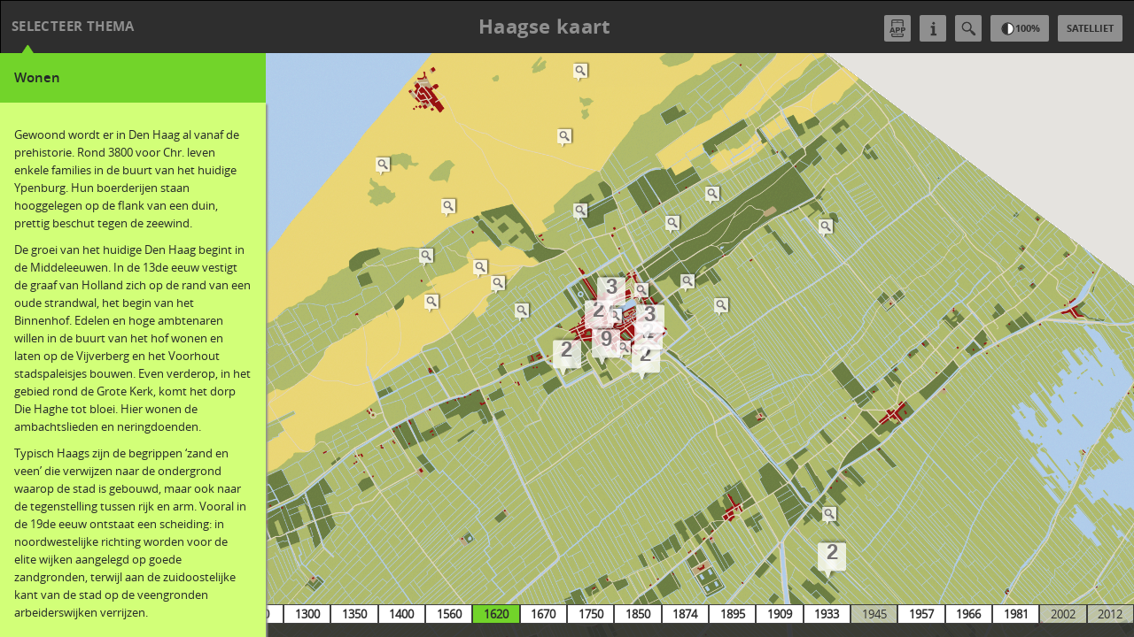

--- FILE ---
content_type: text/html; charset=UTF-8
request_url: http://www.haagsekaart.nl/10/theme/wonen/?themeId=20&mapId=7
body_size: 137138
content:
<!DOCTYPE html>
<html lang="nl">
	<head>
	
		
		<meta charset="UTF-8">
		<meta http-equiv="X-UA-Compatible" content="IE=edge" />
		<title>Kaart - Haagse Kaart: groeikaart van Den Haag</title>		

		<!-- Search Engine data -->
		<meta name="Keywords" content="Kaart, Haagse Kaart, Haagse groeikaart, groeikaart van Den Haag, historische atlas van Den Haag, online atlas Den Haag, geschiedenis Den Haag, Haagse erfgoedcollecties, Erfgoed van Den Haag op de kaart" />
		<meta name="Description" content="Online historische atlas van Den Haag en omgeving met topstukken uit de collecties van Haagse erfgoedcollecties." />
		

		<!--
		This website/webapplication is developed by:
		Occhio bv
		http://www.occhio.nl/
		info@occhio.nl
		+31 (0)20 320 78 70
		--> 

		<!-- favicon -->
		<link href="/favicon.ico?v=1740131254" rel="shortcut icon" type="image/x-icon" />
		<!-- apple-touch-icon - create icon in /images/apple-touch-icon.png -->
		


	     <!-- combined CSS and JS -->
				
		<link rel="stylesheet" href="/css/combined.css.php?lm=20250221-094742&amp;lf=%2Fcss%2F_css.txt" type="text/css" media="screen,projection" />		
		<script type="text/javascript" src="/js/combined.js.php?lm=20250221-094740&amp;lf=%2Fjs%2F_js.txt"></script>

		<!-- template VAR:js -->
		
				
		<script type="text/javascript" src="https://maps.google.com/maps/api/js?key=AIzaSyDJUlnE9xWcY-YMbBYBTqAl9N29kgfqA-Y&language=nl&sensor=false"></script>

<script type="text/javascript" src="/js/combined.js.php?lm=20110720-113051&amp;lf=%2Fmodules%2Foloc%2Fsite%2Fjs%2F_js.txt"></script>     
		<!-- template VAR:css -->
		     	
     	<link rel="stylesheet" href="/css/combined.css.php?lm=20110720-113051&amp;lf=%2Fmodules%2Foloc%2Fsite%2Fcss%2F_css.txt" type="text/css" />
		
		
		<!-- maps + motion -->
		<script type="text/javascript" src="/js/mapsmotion.js"></script>		
		    <meta name="apple-itunes-app" content="app-id=768148397">


		<!--[if lt IE 9]>
			<script type="text/javascript" src="//html5shiv.googlecode.com/svn/trunk/html5.js"></script>
			<script>window.html5 || document.write('<script src="http://static.occhio.pepperfield.eu/js/html5.js"><\/script>')</script>
		<![endif]-->
		
		<!-- firebug lite -->
		

		<!-- load css for printing  -->
		<link rel="stylesheet" type="text/css" href="/css/print.css" media="print" />


		<!-- Dublin Core data -->
		<meta name="DC.Title" content="Kaart" />
		<meta name="DC.Title.Alternative" content="Kaart - haagsekaart.nl" />
		<meta name="DC.Creator.CorporateName" content="Occhio bv" />
		<meta name="DC.Creator.CorporateName.Address" content="info@occhio.nl" />
		<meta name="DC.Type" content="Text.Homepage" />
		<meta name="DC.Format" scheme="IMT" content="text/html" />
		<meta name="DC.Identifier" content="http://www.haagsekaart.nl/" />
		<meta name="DC.Language" scheme="ISO639-1" content="nl" />
		<meta name="DC.Date.X-MetadataLastModified" scheme="ISO8601" content="2004-07-05" />
		<meta http-equiv="imagetoolbar" content="no" />
		<meta name="SKYPE_TOOLBAR" content="SKYPE_TOOLBAR_PARSER_COMPATIBLE" />
		<meta name="generator" content="Occhio SiteEditor Atlanta" />

	
		<meta property="og:title" content="1620" />
		<meta property="og:type" content="website" />
		<meta property="og:url" content="http://www.haagsekaart.nl/10/theme/wonen/?themeId=20&mapId=7" />
		<meta property="og:image" content="http://www.haagsekaart.nl/ul/cms/growmap/map/0/0/7/7/7/ogMeta/1.jpg" />
		<meta property="og:site_name" content="De Haagse Groeikaart" />
		<meta property="og:description" content="" />
	</head>
	<body class="page10 section10  tml_default  platform-mac browser-webkit browser-chrome browser-chrome-mac">
		<div id="container">
			<!-- header -->
			<section id="header">
				<button id="showThemes">Selecteer thema</button>
				<a id="logo" href="/" accesskey="1">Haagse kaart</a>
						
				<nav id="mapControls">
							
					<!-- Map control type -->
					<div  data-roadmapText="Kaart" data-satelliteText="Satelliet" data-type="ROADMAP" class="mapControl" id="mapControl_type">
					    <span class="button">Satelliet</span>

					</div>
							
					<!-- Map control opacity -->
					<div  class="mapControl" id="mapControl_opacity">
					    <span class="button"><span class="number">100</span>%</span>
		
						<div class="controlContent">
		
							<form id="setOpacity" method="get" action="/">
							    <input id="opacity" name="opacity" value="100" />
							    <button type="submit">Transparantie instellen</button>
							</form>
					    </div>	
					</div>
							
					<!-- Map control search -->
					<div  class="mapControl" id="mapControl_search">
					    <span class="button">Zoeken</span>
		
						<div class="controlContent">
		
							<form id="searchAddress" method="get" action="/">
							    <input placeholder="Zoek op adres" name="address" />
							    <button type="submit">Zoek</button>
							</form>
					    </div>	
					</div>
							
					<!-- Map control info -->
					<div  class="mapControl" id="mapControl_info">
					    <span class="button">Informatie</span>
		
						<div class="controlContent">
<h3><strong>Welkom op Haagsekaart.nl</strong></h3>

<p>Hier ontdekt u de groei van Den Haag door de eeuwen heen. Daarmee krijgt u inzicht in 6000 jaar Haagse geschiedenis; van de prehistorie, het ontstaan van het Binnenhof tot nu.</p>

<p>In de kaart vindt u de historische collecties van de stad. Per tijdvak of per thema maakt u kennis met bijzondere voorwerpen, schilderijen, archeologische vondsten en gebouwen.</p>

<p><strong>Initiatief van:</strong><br />
<a href="http://www.haagshistorischmuseum.nl" target="_blank">Haags Historisch Museum</a><br />
<a href="http://www.gemeentearchief.denhaag.nl" target="_blank">Haags Gemeentearchief</a><br />
<a href="http://www.monumentenzorgdenhaag.nl" target="_blank">Monumentenzorg en Welstand</a><br />
<a href="http://www.denhaag.nl/archeologie" target="_blank">Afdeling Archeologie&nbsp;&amp; Natuur- en Milieueducatie</a></p>

<p>Heeft u vragen, opmerkingen of suggesties? Neem dan contact op via <a href="mailto:pr@haagshistorischmuseum.nl">Haags Historisch Museum</a>.</p>

<p><a class="button-large button fancybox" href="/30/tour/">Start tour</a></p>
<!-- LEGENDA -->

<table border="0" class="legenda">
	<tbody>
		<tr>
			<th colspan="4">- 4000 t/m 500&nbsp;- Legenda</th>
		</tr>
		<tr>
			<td>&nbsp;</td>
		</tr>
		<tr>
			<td style="background-color: rgb(231, 215, 120);">&nbsp;</td>
			<td>Strandwalzand</td>
			<td style="background-color: rgb(233, 222, 176);">&nbsp;</td>
			<td>Strandvlakte</td>
		</tr>
		<tr>
			<td>&nbsp;</td>
		</tr>
		<tr>
			<td style="background-color: rgb(187, 176, 110);">&nbsp;</td>
			<td>Duinkopje</td>
			<td style="background-color: rgb(181, 202, 233);">&nbsp;</td>
			<td>Water</td>
		</tr>
		<tr>
			<td>&nbsp;</td>
		</tr>
		<tr>
			<td style="background-color: rgb(174, 190, 151);">&nbsp;</td>
			<td>Klei</td>
			<td style="background-color: rgb(172, 186, 109);">&nbsp;</td>
			<td>Veen</td>
		</tr>
	</tbody>
</table>

					    </div>	
					</div>
							
					<!-- Map control app -->
					<div  class="mapControl" id="mapControl_app">
					    <span class="button">app</span>
		
						<div class="controlContent">
<h1>De Haagse Kaart app</h1>

<p>Wandel door de geschiedenis van de stad met de Haagse Kaart app.</p>

<p>&nbsp;</p>

<p><a href="https://www.google.com/url?q=https%3A%2F%2Fitunes.apple.com%2Fnl%2Fapp%2Fde-haagse-kaart%2Fid768148397%3Fmt%3D8&amp;sa=D&amp;sntz=1&amp;usg=AFQjCNGdiN4M5ugHxu68nUO0dcr64rBWEQ"><img alt="" src="/ul/cms/fck-uploaded/app-apple.png" style="height:51px; width:170px" /></a></p>

					    </div>	
					</div>
				</nav>
			</section>

			<!-- sidebars -->
					<nav class="themeNavigation">
			<dl>
	
			<dt id="theme_alleThemaS" class="theme "><a href="/10/theme/all/?themeId=all">Alle thema's <span class="markerCount">(285)</span></a></dt>
	
			<dt id="theme_wonen" class="theme current active "><a href="/10/theme/wonen/?themeId=20&mapId=20">Wonen <span class="markerCount">(52)</span></a></dt>
			<dd>
				<img src="/ul/cms/growmap/theme/0/2/0/20/20/sidebar/1.jpg" />
				<div class="themeNavContent">
					<p><p>Gewoond wordt er in Den Haag al vanaf de prehistorie. Rond 3800 voor Chr. leven enkele families in de buurt van...</p></p>
					<p><a href="/10/theme/wonen/?themeId=20&mapId=20">Lees meer en toon kaart</a></p>
				</div>
			</dd>			
			<dt id="theme_hofstad" class="theme "><a href="/10/theme/hofstad/?themeId=18&mapId=20">Hofstad <span class="markerCount">(43)</span></a></dt>
			<dd>
				<img src="/ul/cms/growmap/theme/0/1/8/18/18/sidebar/1.jpg" />
				<div class="themeNavContent">
					<p><p>Den Haag is de enige stad in Nederland die zich met recht hofstad mag noemen, en dat al meer dan 700 jaar. De...</p></p>
					<p><a href="/10/theme/hofstad/?themeId=18&mapId=20">Lees meer en toon kaart</a></p>
				</div>
			</dd>			
			<dt id="theme_vervoer" class="theme "><a href="/10/theme/vervoer/?themeId=22&mapId=20">Vervoer <span class="markerCount">(40)</span></a></dt>
			<dd>
				<img src="/ul/cms/growmap/theme/0/2/2/22/22/sidebar/1.jpg" />
				<div class="themeNavContent">
					<p><p>De afdruk van een Romeinse schoen (maat 44!) op de Scheveningseweg behoort tot de vroegste tekenen van beweging...</p></p>
					<p><a href="/10/theme/vervoer/?themeId=22&mapId=20">Lees meer en toon kaart</a></p>
				</div>
			</dd>			
			<dt id="theme_werken" class="theme "><a href="/10/theme/werken/?themeId=24&mapId=20">Werken <span class="markerCount">(54)</span></a></dt>
			<dd>
				<img src="/ul/cms/growmap/theme/0/2/4/24/24/sidebar/1.jpg" />
				<div class="themeNavContent">
					<p><p>Veel straatnamen in het centrum van Den Haag verwijzen naar vormen van nijverheid en handel die hier in het...</p></p>
					<p><a href="/10/theme/werken/?themeId=24&mapId=20">Lees meer en toon kaart</a></p>
				</div>
			</dd>			
			<dt id="theme_religie" class="theme "><a href="/10/theme/religie/?themeId=47&mapId=20">Religie <span class="markerCount">(12)</span></a></dt>
			<dd>
				<img src="/ul/cms/growmap/theme/0/4/7/47/47/sidebar/1.jpg" />
				<div class="themeNavContent">
					<p><p>Religie is van alle tijden. Zij speelde al in de prehistorie een belangrijke rol in het leven van de bewoners. En...</p></p>
					<p><a href="/10/theme/religie/?themeId=47&mapId=20">Lees meer en toon kaart</a></p>
				</div>
			</dd>			
			<dt id="theme_vrijeTijd" class="theme "><a href="/10/theme/vrije-tijd/?themeId=36&mapId=20">Vrije tijd <span class="markerCount">(28)</span></a></dt>
			<dd>
				<img src="/ul/cms/growmap/theme/0/3/6/36/36/sidebar/1.jpg" />
				<div class="themeNavContent">
					<p><p>De residentie heeft vele bijzondere vormen van vermaak en vrijetijdsbesteding gekend. Van 17de-eeuwse...</p></p>
					<p><a href="/10/theme/vrije-tijd/?themeId=36&mapId=20">Lees meer en toon kaart</a></p>
				</div>
			</dd>			
			<dt id="theme_tweedeWereldoorlog" class="theme "><a href="/10/theme/tweede-wereldoorlog/?themeId=42&mapId=15">Tweede Wereldoorlog <span class="markerCount">(38)</span></a></dt>
			<dd>
				<img src="/ul/cms/growmap/theme/0/4/2/42/42/sidebar/1.jpg" />
				<div class="themeNavContent">
					<p><p>De Tweede Wereldoorlog heeft diepe sporen nagelaten in Den Haag. De joodse bevolking werd gedeporteerd. De stad...</p></p>
					<p><a href="/10/theme/tweede-wereldoorlog/?themeId=42&mapId=15">Lees meer en toon kaart</a></p>
				</div>
			</dd>		
			</dl>
		</nav>
					
		<article class="themeContent">
			<h1>Wonen</h1>
			<!--<span class="close">Sluiten</span>-->
			
			<div class="paneContent">
				<p><p>Gewoond wordt er in Den Haag al vanaf de prehistorie. Rond 3800 voor Chr. leven enkele families in de buurt van het huidige Ypenburg. Hun boerderijen staan hooggelegen op de flank van een duin, prettig beschut tegen de zeewind.</p>

<p>De groei van het huidige Den Haag begint in de Middeleeuwen. In de 13de eeuw vestigt de graaf van Holland zich op de rand van een oude strandwal, het begin van het Binnenhof. Edelen en hoge ambtenaren willen in de buurt van het hof wonen en laten op de Vijverberg en het Voorhout stadspaleisjes bouwen. Even verderop, in het gebied rond de Grote Kerk, komt het dorp Die Haghe tot bloei. Hier wonen de ambachtslieden en neringdoenden.      </p>

<p>Typisch Haags zijn de begrippen ‘zand en veen’ die verwijzen naar de ondergrond waarop de stad is gebouwd, maar ook naar de tegenstelling tussen rijk en arm. Vooral in de 19de eeuw ontstaat een scheiding: in noordwestelijke richting worden voor de elite wijken aangelegd op goede zandgronden, terwijl aan de zuidoostelijke kant van de stad op de veengronden arbeiderswijken verrijzen.     </p></p>
			</div>
		</article>
			

			<!-- content -->
			<section id="content">
				
				
						
		
 	<div id="oloc_gmaps_canvas29" class="oloc_gmaps_canvas" style="width: 100%; height: 95%;"></div>
	<script type="text/javascript">
		var mapObj = null;
		
		// create map
		mapObj = {
			'elementId' : 'oloc_gmaps_canvas29'
		};
			
		var oloc_maps_latlng_main = new google.maps.LatLng(52.074442,4.301094);
		var mapOptions = {
			zoom: 13,
			center: oloc_maps_latlng_main,
			mapTypeId: google.maps.MapTypeId.ROADMAP,
			mapTypeControl: false,
			panControl: false,
			zoomControl: true,
			minZoom:	11,
			maxZoom:	17,
			zoomControlOptions: {
			    position: google.maps.ControlPosition.TOP_RIGHT
			},
			streetViewControl: true,
			streetViewControlOptions: {
				position: google.maps.ControlPosition.TOP_RIGHT
			},
			styles: [
		  		{
					featureType: "poi",
					elementType: "labels",
					stylers: [{ visibility: "off" }]
				}, {
					featureType: "landscape",
					elementType: "labels",
					stylers: [{ visibility: "off" }]
				}
			]
		}
		mapObj.map = new google.maps.Map(document.getElementById("oloc_gmaps_canvas29"), mapOptions);
		mapObj.markers = new Array();
		mapObj.markerObjects = new Array();
		var currentInfoWindow = false;
		function OpenInfoWindow(oMarker) {
			if(typeof currentInfoWindow == 'object') {
				currentInfoWindow.close(mapObj.map)
			}
			// open window
			currentInfoWindow = oMarker.infoWindow;
			currentInfoWindow.open(mapObj.map, oMarker.markerObject);
			
			// activate year
			$("#map_" + oMarker.mapId + ":not(.active) a").click();
			
		}
	</script>
				<script type="text/javascript">				
				// create submarker
				mapObj.markers[82] = {
					id: 82,
					isMain: false,
					hide: function(){
						mapObj.markers[82].markerObject.setMap(null);
					},
					show: function()
					{
						mapObj.markers[82].markerObject.setMap(mapObj.map);					
					},
					'activeUrl': '/images/layout/marker-active.png',
					'inactiveUrl': '/images/layout/marker-inactive.png',
					'mapId': 17,
					
					
					markerObject: new google.maps.Marker({
						map: mapObj.map, 
						position: new google.maps.LatLng(52.08849892133902,4.351605360168492),
						draggable: false,
						icon: "/images/layout/marker-inactive.png"
					}) 
				,
				infoWindowContent: '<div class="text balloon"><img src="/ul/cms/growmap/marker/0/8/2/82/82/marker/1.jpg" alt="thumb" class="growmap_MarkerThumb" /><h2><strong class="year">1962</strong> &ndash; Het Kleine Loo</h2><div class="markerFooter"><a onclick="GetMarkerContent(this); return false;" class="readMore markerLink" href="/10/location/het-kleine-loo/?themeId=20&mapId=17&markerId=82">Lees meer</a></div></div>',
				infoWindow: new InfoBox({
					 content: '<div class="text balloon"><img src="/ul/cms/growmap/marker/0/8/2/82/82/marker/1.jpg" alt="thumb" class="growmap_MarkerThumb" /><h2><strong class="year">1962</strong> &ndash; Het Kleine Loo</h2><div class="markerFooter"><a onclick="GetMarkerContent(this); return false;" class="readMore markerLink" href="/10/location/het-kleine-loo/?themeId=20&mapId=17&markerId=82">Lees meer</a></div></div>'
					 ,disableAutoPan: false
					 ,maxWidth: 0
					 ,pixelOffset: new google.maps.Size(-140, 0)
					 ,zIndex: null
					 ,boxStyle: {}
					 ,closeBoxMargin: ""
					 ,closeBoxURL: "/images/layout/close.gif"
					 ,infoBoxClearance: new google.maps.Size(1, 1)
					 ,isHidden: false
					 ,pane: "floatPane"
					 ,enableEventPropagation: false
				})
				};
								
				// get reference to just added marker
				google.maps.event.addListener(mapObj.markers[82].markerObject, "click", function(){
					OpenInfoWindow(mapObj.markers[82]);
					mapObj.map.panTo(mapObj.markers[82].markerObject.getPosition());
				});
				
				mapObj.markerObjects.push(mapObj.markers[82].markerObject);
				</script>
				<script type="text/javascript">				
				// create submarker
				mapObj.markers[118] = {
					id: 118,
					isMain: false,
					hide: function(){
						mapObj.markers[118].markerObject.setMap(null);
					},
					show: function()
					{
						mapObj.markers[118].markerObject.setMap(mapObj.map);					
					},
					'activeUrl': '/images/layout/marker-active.png',
					'inactiveUrl': '/images/layout/marker-inactive.png',
					'mapId': 11,
					
					
					markerObject: new google.maps.Marker({
						map: mapObj.map, 
						position: new google.maps.LatLng(52.07916329846487,4.307273809570233),
						draggable: false,
						icon: "/images/layout/marker-inactive.png"
					}) 
				,
				infoWindowContent: '<div class="text balloon"><img src="/ul/cms/growmap/marker/1/1/8/118/118/marker/1.jpg" alt="thumb" class="growmap_MarkerThumb" /><h2><strong class="year">1863</strong> &ndash; Oude Molstraat 25</h2><div class="markerFooter"><a onclick="GetMarkerContent(this); return false;" class="readMore markerLink" href="/10/location/oude-molstraat-25/?themeId=20&mapId=11&markerId=118">Lees meer</a></div></div>',
				infoWindow: new InfoBox({
					 content: '<div class="text balloon"><img src="/ul/cms/growmap/marker/1/1/8/118/118/marker/1.jpg" alt="thumb" class="growmap_MarkerThumb" /><h2><strong class="year">1863</strong> &ndash; Oude Molstraat 25</h2><div class="markerFooter"><a onclick="GetMarkerContent(this); return false;" class="readMore markerLink" href="/10/location/oude-molstraat-25/?themeId=20&mapId=11&markerId=118">Lees meer</a></div></div>'
					 ,disableAutoPan: false
					 ,maxWidth: 0
					 ,pixelOffset: new google.maps.Size(-140, 0)
					 ,zIndex: null
					 ,boxStyle: {}
					 ,closeBoxMargin: ""
					 ,closeBoxURL: "/images/layout/close.gif"
					 ,infoBoxClearance: new google.maps.Size(1, 1)
					 ,isHidden: false
					 ,pane: "floatPane"
					 ,enableEventPropagation: false
				})
				};
								
				// get reference to just added marker
				google.maps.event.addListener(mapObj.markers[118].markerObject, "click", function(){
					OpenInfoWindow(mapObj.markers[118]);
					mapObj.map.panTo(mapObj.markers[118].markerObject.getPosition());
				});
				
				mapObj.markerObjects.push(mapObj.markers[118].markerObject);
				</script>
				<script type="text/javascript">				
				// create submarker
				mapObj.markers[120] = {
					id: 120,
					isMain: false,
					hide: function(){
						mapObj.markers[120].markerObject.setMap(null);
					},
					show: function()
					{
						mapObj.markers[120].markerObject.setMap(mapObj.map);					
					},
					'activeUrl': '/images/layout/marker-active.png',
					'inactiveUrl': '/images/layout/marker-inactive.png',
					'mapId': 9,
					
					
					markerObject: new google.maps.Marker({
						map: mapObj.map, 
						position: new google.maps.LatLng(52.073901260765886,4.316393320220982),
						draggable: false,
						icon: "/images/layout/marker-inactive.png"
					}) 
				,
				infoWindowContent: '<div class="text balloon"><img src="/ul/cms/growmap/marker/1/2/0/120/120/marker/1.jpg" alt="thumb" class="growmap_MarkerThumb" /><h2><strong class="year">1780</strong> &ndash; Dunne Bierkade</h2><div class="markerFooter"><a onclick="GetMarkerContent(this); return false;" class="readMore markerLink" href="/10/location/dunne-bierkade/?themeId=20&mapId=9&markerId=120">Lees meer</a></div></div>',
				infoWindow: new InfoBox({
					 content: '<div class="text balloon"><img src="/ul/cms/growmap/marker/1/2/0/120/120/marker/1.jpg" alt="thumb" class="growmap_MarkerThumb" /><h2><strong class="year">1780</strong> &ndash; Dunne Bierkade</h2><div class="markerFooter"><a onclick="GetMarkerContent(this); return false;" class="readMore markerLink" href="/10/location/dunne-bierkade/?themeId=20&mapId=9&markerId=120">Lees meer</a></div></div>'
					 ,disableAutoPan: false
					 ,maxWidth: 0
					 ,pixelOffset: new google.maps.Size(-140, 0)
					 ,zIndex: null
					 ,boxStyle: {}
					 ,closeBoxMargin: ""
					 ,closeBoxURL: "/images/layout/close.gif"
					 ,infoBoxClearance: new google.maps.Size(1, 1)
					 ,isHidden: false
					 ,pane: "floatPane"
					 ,enableEventPropagation: false
				})
				};
								
				// get reference to just added marker
				google.maps.event.addListener(mapObj.markers[120].markerObject, "click", function(){
					OpenInfoWindow(mapObj.markers[120]);
					mapObj.map.panTo(mapObj.markers[120].markerObject.getPosition());
				});
				
				mapObj.markerObjects.push(mapObj.markers[120].markerObject);
				</script>
				<script type="text/javascript">				
				// create submarker
				mapObj.markers[140] = {
					id: 140,
					isMain: false,
					hide: function(){
						mapObj.markers[140].markerObject.setMap(null);
					},
					show: function()
					{
						mapObj.markers[140].markerObject.setMap(mapObj.map);					
					},
					'activeUrl': '/images/layout/marker-active.png',
					'inactiveUrl': '/images/layout/marker-inactive.png',
					'mapId': 22,
					
					
					markerObject: new google.maps.Marker({
						map: mapObj.map, 
						position: new google.maps.LatLng(52.056501789232556,4.211143438476597),
						draggable: false,
						icon: "/images/layout/marker-inactive.png"
					}) 
				,
				infoWindowContent: '<div class="text balloon"><img src="/ul/cms/growmap/marker/1/4/0/140/140/marker/1.jpg" alt="thumb" class="growmap_MarkerThumb" /><h2><strong class="year">200</strong> &ndash; Kijkduinpark</h2><div class="markerFooter"><a onclick="GetMarkerContent(this); return false;" class="readMore markerLink" href="/10/location/kijkduinpark/?themeId=20&mapId=22&markerId=140">Lees meer</a></div></div>',
				infoWindow: new InfoBox({
					 content: '<div class="text balloon"><img src="/ul/cms/growmap/marker/1/4/0/140/140/marker/1.jpg" alt="thumb" class="growmap_MarkerThumb" /><h2><strong class="year">200</strong> &ndash; Kijkduinpark</h2><div class="markerFooter"><a onclick="GetMarkerContent(this); return false;" class="readMore markerLink" href="/10/location/kijkduinpark/?themeId=20&mapId=22&markerId=140">Lees meer</a></div></div>'
					 ,disableAutoPan: false
					 ,maxWidth: 0
					 ,pixelOffset: new google.maps.Size(-140, 0)
					 ,zIndex: null
					 ,boxStyle: {}
					 ,closeBoxMargin: ""
					 ,closeBoxURL: "/images/layout/close.gif"
					 ,infoBoxClearance: new google.maps.Size(1, 1)
					 ,isHidden: false
					 ,pane: "floatPane"
					 ,enableEventPropagation: false
				})
				};
								
				// get reference to just added marker
				google.maps.event.addListener(mapObj.markers[140].markerObject, "click", function(){
					OpenInfoWindow(mapObj.markers[140]);
					mapObj.map.panTo(mapObj.markers[140].markerObject.getPosition());
				});
				
				mapObj.markerObjects.push(mapObj.markers[140].markerObject);
				</script>
				<script type="text/javascript">				
				// create submarker
				mapObj.markers[162] = {
					id: 162,
					isMain: false,
					hide: function(){
						mapObj.markers[162].markerObject.setMap(null);
					},
					show: function()
					{
						mapObj.markers[162].markerObject.setMap(mapObj.map);					
					},
					'activeUrl': '/images/layout/marker-active.png',
					'inactiveUrl': '/images/layout/marker-inactive.png',
					'mapId': 6,
					
					
					markerObject: new google.maps.Marker({
						map: mapObj.map, 
						position: new google.maps.LatLng(52.07668401963052,4.316886846679722),
						draggable: false,
						icon: "/images/layout/marker-inactive.png"
					}) 
				,
				infoWindowContent: '<div class="text balloon"><img src="/ul/cms/growmap/marker/1/6/2/162/162/marker/1.jpg" alt="thumb" class="growmap_MarkerThumb" /><h2><strong class="year">1560</strong> &ndash; Spui</h2><div class="markerFooter"><a onclick="GetMarkerContent(this); return false;" class="readMore markerLink" href="/10/location/spui/?themeId=20&mapId=6&markerId=162">Lees meer</a></div></div>',
				infoWindow: new InfoBox({
					 content: '<div class="text balloon"><img src="/ul/cms/growmap/marker/1/6/2/162/162/marker/1.jpg" alt="thumb" class="growmap_MarkerThumb" /><h2><strong class="year">1560</strong> &ndash; Spui</h2><div class="markerFooter"><a onclick="GetMarkerContent(this); return false;" class="readMore markerLink" href="/10/location/spui/?themeId=20&mapId=6&markerId=162">Lees meer</a></div></div>'
					 ,disableAutoPan: false
					 ,maxWidth: 0
					 ,pixelOffset: new google.maps.Size(-140, 0)
					 ,zIndex: null
					 ,boxStyle: {}
					 ,closeBoxMargin: ""
					 ,closeBoxURL: "/images/layout/close.gif"
					 ,infoBoxClearance: new google.maps.Size(1, 1)
					 ,isHidden: false
					 ,pane: "floatPane"
					 ,enableEventPropagation: false
				})
				};
								
				// get reference to just added marker
				google.maps.event.addListener(mapObj.markers[162].markerObject, "click", function(){
					OpenInfoWindow(mapObj.markers[162]);
					mapObj.map.panTo(mapObj.markers[162].markerObject.getPosition());
				});
				
				mapObj.markerObjects.push(mapObj.markers[162].markerObject);
				</script>
				<script type="text/javascript">				
				// create submarker
				mapObj.markers[164] = {
					id: 164,
					isMain: false,
					hide: function(){
						mapObj.markers[164].markerObject.setMap(null);
					},
					show: function()
					{
						mapObj.markers[164].markerObject.setMap(mapObj.map);					
					},
					'activeUrl': '/images/layout/marker-active.png',
					'inactiveUrl': '/images/layout/marker-inactive.png',
					'mapId': 7,
					
					
					markerObject: new google.maps.Marker({
						map: mapObj.map, 
						position: new google.maps.LatLng(52.08191935639,4.309762899536167),
						draggable: false,
						icon: "/images/layout/marker-active.png"
					}) 
				,
				infoWindowContent: '<div class="text balloon"><img src="/ul/cms/growmap/marker/1/6/4/164/164/marker/1.jpg" alt="thumb" class="growmap_MarkerThumb" /><h2><strong class="year">1610</strong> &ndash; Lange Voorhout</h2><div class="markerFooter"><a onclick="GetMarkerContent(this); return false;" class="readMore markerLink" href="/10/location/lange-voorhout/?themeId=20&mapId=7&markerId=164">Lees meer</a></div></div>',
				infoWindow: new InfoBox({
					 content: '<div class="text balloon"><img src="/ul/cms/growmap/marker/1/6/4/164/164/marker/1.jpg" alt="thumb" class="growmap_MarkerThumb" /><h2><strong class="year">1610</strong> &ndash; Lange Voorhout</h2><div class="markerFooter"><a onclick="GetMarkerContent(this); return false;" class="readMore markerLink" href="/10/location/lange-voorhout/?themeId=20&mapId=7&markerId=164">Lees meer</a></div></div>'
					 ,disableAutoPan: false
					 ,maxWidth: 0
					 ,pixelOffset: new google.maps.Size(-140, 0)
					 ,zIndex: null
					 ,boxStyle: {}
					 ,closeBoxMargin: ""
					 ,closeBoxURL: "/images/layout/close.gif"
					 ,infoBoxClearance: new google.maps.Size(1, 1)
					 ,isHidden: false
					 ,pane: "floatPane"
					 ,enableEventPropagation: false
				})
				};
								
				// get reference to just added marker
				google.maps.event.addListener(mapObj.markers[164].markerObject, "click", function(){
					OpenInfoWindow(mapObj.markers[164]);
					mapObj.map.panTo(mapObj.markers[164].markerObject.getPosition());
				});
				
				mapObj.markerObjects.push(mapObj.markers[164].markerObject);
				</script>
				<script type="text/javascript">				
				// create submarker
				mapObj.markers[166] = {
					id: 166,
					isMain: false,
					hide: function(){
						mapObj.markers[166].markerObject.setMap(null);
					},
					show: function()
					{
						mapObj.markers[166].markerObject.setMap(mapObj.map);					
					},
					'activeUrl': '/images/layout/marker-active.png',
					'inactiveUrl': '/images/layout/marker-inactive.png',
					'mapId': 8,
					
					
					markerObject: new google.maps.Marker({
						map: mapObj.map, 
						position: new google.maps.LatLng(52.07566853057136,4.308754388946568),
						draggable: false,
						icon: "/images/layout/marker-inactive.png"
					}) 
				,
				infoWindowContent: '<div class="text balloon"><img src="/ul/cms/growmap/marker/1/6/6/166/166/marker/1.jpg" alt="thumb" class="growmap_MarkerThumb" /><h2><strong class="year">1670</strong> &ndash; Grote Markt</h2><div class="markerFooter"><a onclick="GetMarkerContent(this); return false;" class="readMore markerLink" href="/10/location/grote-markt/?themeId=20&mapId=8&markerId=166">Lees meer</a></div></div>',
				infoWindow: new InfoBox({
					 content: '<div class="text balloon"><img src="/ul/cms/growmap/marker/1/6/6/166/166/marker/1.jpg" alt="thumb" class="growmap_MarkerThumb" /><h2><strong class="year">1670</strong> &ndash; Grote Markt</h2><div class="markerFooter"><a onclick="GetMarkerContent(this); return false;" class="readMore markerLink" href="/10/location/grote-markt/?themeId=20&mapId=8&markerId=166">Lees meer</a></div></div>'
					 ,disableAutoPan: false
					 ,maxWidth: 0
					 ,pixelOffset: new google.maps.Size(-140, 0)
					 ,zIndex: null
					 ,boxStyle: {}
					 ,closeBoxMargin: ""
					 ,closeBoxURL: "/images/layout/close.gif"
					 ,infoBoxClearance: new google.maps.Size(1, 1)
					 ,isHidden: false
					 ,pane: "floatPane"
					 ,enableEventPropagation: false
				})
				};
								
				// get reference to just added marker
				google.maps.event.addListener(mapObj.markers[166].markerObject, "click", function(){
					OpenInfoWindow(mapObj.markers[166]);
					mapObj.map.panTo(mapObj.markers[166].markerObject.getPosition());
				});
				
				mapObj.markerObjects.push(mapObj.markers[166].markerObject);
				</script>
				<script type="text/javascript">				
				// create submarker
				mapObj.markers[168] = {
					id: 168,
					isMain: false,
					hide: function(){
						mapObj.markers[168].markerObject.setMap(null);
					},
					show: function()
					{
						mapObj.markers[168].markerObject.setMap(mapObj.map);					
					},
					'activeUrl': '/images/layout/marker-active.png',
					'inactiveUrl': '/images/layout/marker-inactive.png',
					'mapId': 8,
					
					
					markerObject: new google.maps.Marker({
						map: mapObj.map, 
						position: new google.maps.LatLng(52.08207759378433,4.310277883667027),
						draggable: false,
						icon: "/images/layout/marker-inactive.png"
					}) 
				,
				infoWindowContent: '<div class="text balloon"><img src="/ul/cms/growmap/marker/1/6/8/168/168/marker/1.jpg" alt="thumb" class="growmap_MarkerThumb" /><h2><strong class="year">1650</strong> &ndash; Lange Voorhout</h2><div class="markerFooter"><a onclick="GetMarkerContent(this); return false;" class="readMore markerLink" href="/10/location/lange-voorhout/?themeId=20&mapId=8&markerId=168">Lees meer</a></div></div>',
				infoWindow: new InfoBox({
					 content: '<div class="text balloon"><img src="/ul/cms/growmap/marker/1/6/8/168/168/marker/1.jpg" alt="thumb" class="growmap_MarkerThumb" /><h2><strong class="year">1650</strong> &ndash; Lange Voorhout</h2><div class="markerFooter"><a onclick="GetMarkerContent(this); return false;" class="readMore markerLink" href="/10/location/lange-voorhout/?themeId=20&mapId=8&markerId=168">Lees meer</a></div></div>'
					 ,disableAutoPan: false
					 ,maxWidth: 0
					 ,pixelOffset: new google.maps.Size(-140, 0)
					 ,zIndex: null
					 ,boxStyle: {}
					 ,closeBoxMargin: ""
					 ,closeBoxURL: "/images/layout/close.gif"
					 ,infoBoxClearance: new google.maps.Size(1, 1)
					 ,isHidden: false
					 ,pane: "floatPane"
					 ,enableEventPropagation: false
				})
				};
								
				// get reference to just added marker
				google.maps.event.addListener(mapObj.markers[168].markerObject, "click", function(){
					OpenInfoWindow(mapObj.markers[168]);
					mapObj.map.panTo(mapObj.markers[168].markerObject.getPosition());
				});
				
				mapObj.markerObjects.push(mapObj.markers[168].markerObject);
				</script>
				<script type="text/javascript">				
				// create submarker
				mapObj.markers[172] = {
					id: 172,
					isMain: false,
					hide: function(){
						mapObj.markers[172].markerObject.setMap(null);
					},
					show: function()
					{
						mapObj.markers[172].markerObject.setMap(mapObj.map);					
					},
					'activeUrl': '/images/layout/marker-active.png',
					'inactiveUrl': '/images/layout/marker-inactive.png',
					'mapId': 8,
					
					
					markerObject: new google.maps.Marker({
						map: mapObj.map, 
						position: new google.maps.LatLng(52.08211715304525,4.310063306945835),
						draggable: false,
						icon: "/images/layout/marker-inactive.png"
					}) 
				,
				infoWindowContent: '<div class="text balloon"><img src="/ul/cms/growmap/marker/1/7/2/172/172/marker/1.jpg" alt="thumb" class="growmap_MarkerThumb" /><h2><strong class="year">1650</strong> &ndash; Lange Voorhout 8</h2><div class="markerFooter"><a onclick="GetMarkerContent(this); return false;" class="readMore markerLink" href="/10/location/lange-voorhout-8/?themeId=20&mapId=8&markerId=172">Lees meer</a></div></div>',
				infoWindow: new InfoBox({
					 content: '<div class="text balloon"><img src="/ul/cms/growmap/marker/1/7/2/172/172/marker/1.jpg" alt="thumb" class="growmap_MarkerThumb" /><h2><strong class="year">1650</strong> &ndash; Lange Voorhout 8</h2><div class="markerFooter"><a onclick="GetMarkerContent(this); return false;" class="readMore markerLink" href="/10/location/lange-voorhout-8/?themeId=20&mapId=8&markerId=172">Lees meer</a></div></div>'
					 ,disableAutoPan: false
					 ,maxWidth: 0
					 ,pixelOffset: new google.maps.Size(-140, 0)
					 ,zIndex: null
					 ,boxStyle: {}
					 ,closeBoxMargin: ""
					 ,closeBoxURL: "/images/layout/close.gif"
					 ,infoBoxClearance: new google.maps.Size(1, 1)
					 ,isHidden: false
					 ,pane: "floatPane"
					 ,enableEventPropagation: false
				})
				};
								
				// get reference to just added marker
				google.maps.event.addListener(mapObj.markers[172].markerObject, "click", function(){
					OpenInfoWindow(mapObj.markers[172]);
					mapObj.map.panTo(mapObj.markers[172].markerObject.getPosition());
				});
				
				mapObj.markerObjects.push(mapObj.markers[172].markerObject);
				</script>
				<script type="text/javascript">				
				// create submarker
				mapObj.markers[174] = {
					id: 174,
					isMain: false,
					hide: function(){
						mapObj.markers[174].markerObject.setMap(null);
					},
					show: function()
					{
						mapObj.markers[174].markerObject.setMap(mapObj.map);					
					},
					'activeUrl': '/images/layout/marker-active.png',
					'inactiveUrl': '/images/layout/marker-inactive.png',
					'mapId': 8,
					
					
					markerObject: new google.maps.Marker({
						map: mapObj.map, 
						position: new google.maps.LatLng(52.07862261641716,4.3172516271057475),
						draggable: false,
						icon: "/images/layout/marker-inactive.png"
					}) 
				,
				infoWindowContent: '<div class="text balloon"><img src="/ul/cms/growmap/marker/1/7/4/174/174/marker/1.jpg" alt="thumb" class="growmap_MarkerThumb" /><h2><strong class="year">1640</strong> &ndash; Korte Houtstraat</h2><div class="markerFooter"><a onclick="GetMarkerContent(this); return false;" class="readMore markerLink" href="/10/location/korte-houtstraat/?themeId=20&mapId=8&markerId=174">Lees meer</a></div></div>',
				infoWindow: new InfoBox({
					 content: '<div class="text balloon"><img src="/ul/cms/growmap/marker/1/7/4/174/174/marker/1.jpg" alt="thumb" class="growmap_MarkerThumb" /><h2><strong class="year">1640</strong> &ndash; Korte Houtstraat</h2><div class="markerFooter"><a onclick="GetMarkerContent(this); return false;" class="readMore markerLink" href="/10/location/korte-houtstraat/?themeId=20&mapId=8&markerId=174">Lees meer</a></div></div>'
					 ,disableAutoPan: false
					 ,maxWidth: 0
					 ,pixelOffset: new google.maps.Size(-140, 0)
					 ,zIndex: null
					 ,boxStyle: {}
					 ,closeBoxMargin: ""
					 ,closeBoxURL: "/images/layout/close.gif"
					 ,infoBoxClearance: new google.maps.Size(1, 1)
					 ,isHidden: false
					 ,pane: "floatPane"
					 ,enableEventPropagation: false
				})
				};
								
				// get reference to just added marker
				google.maps.event.addListener(mapObj.markers[174].markerObject, "click", function(){
					OpenInfoWindow(mapObj.markers[174]);
					mapObj.map.panTo(mapObj.markers[174].markerObject.getPosition());
				});
				
				mapObj.markerObjects.push(mapObj.markers[174].markerObject);
				</script>
				<script type="text/javascript">				
				// create submarker
				mapObj.markers[176] = {
					id: 176,
					isMain: false,
					hide: function(){
						mapObj.markers[176].markerObject.setMap(null);
					},
					show: function()
					{
						mapObj.markers[176].markerObject.setMap(mapObj.map);					
					},
					'activeUrl': '/images/layout/marker-active.png',
					'inactiveUrl': '/images/layout/marker-inactive.png',
					'mapId': 3,
					
					
					markerObject: new google.maps.Marker({
						map: mapObj.map, 
						position: new google.maps.LatLng(52.044124120637996,4.2212714597168315),
						draggable: false,
						icon: "/images/layout/marker-inactive.png"
					}) 
				,
				infoWindowContent: '<div class="text balloon"><img src="/ul/cms/growmap/marker/1/7/6/176/176/marker/1.jpg" alt="thumb" class="growmap_MarkerThumb" /><h2><strong class="year">1300</strong> &ndash; Monsterseweg</h2><div class="markerFooter"><a onclick="GetMarkerContent(this); return false;" class="readMore markerLink" href="/10/location/monsterseweg/?themeId=20&mapId=3&markerId=176">Lees meer</a></div></div>',
				infoWindow: new InfoBox({
					 content: '<div class="text balloon"><img src="/ul/cms/growmap/marker/1/7/6/176/176/marker/1.jpg" alt="thumb" class="growmap_MarkerThumb" /><h2><strong class="year">1300</strong> &ndash; Monsterseweg</h2><div class="markerFooter"><a onclick="GetMarkerContent(this); return false;" class="readMore markerLink" href="/10/location/monsterseweg/?themeId=20&mapId=3&markerId=176">Lees meer</a></div></div>'
					 ,disableAutoPan: false
					 ,maxWidth: 0
					 ,pixelOffset: new google.maps.Size(-140, 0)
					 ,zIndex: null
					 ,boxStyle: {}
					 ,closeBoxMargin: ""
					 ,closeBoxURL: "/images/layout/close.gif"
					 ,infoBoxClearance: new google.maps.Size(1, 1)
					 ,isHidden: false
					 ,pane: "floatPane"
					 ,enableEventPropagation: false
				})
				};
								
				// get reference to just added marker
				google.maps.event.addListener(mapObj.markers[176].markerObject, "click", function(){
					OpenInfoWindow(mapObj.markers[176]);
					mapObj.map.panTo(mapObj.markers[176].markerObject.getPosition());
				});
				
				mapObj.markerObjects.push(mapObj.markers[176].markerObject);
				</script>
				<script type="text/javascript">				
				// create submarker
				mapObj.markers[196] = {
					id: 196,
					isMain: false,
					hide: function(){
						mapObj.markers[196].markerObject.setMap(null);
					},
					show: function()
					{
						mapObj.markers[196].markerObject.setMap(mapObj.map);					
					},
					'activeUrl': '/images/layout/marker-active.png',
					'inactiveUrl': '/images/layout/marker-inactive.png',
					'mapId': 8,
					
					
					markerObject: new google.maps.Marker({
						map: mapObj.map, 
						position: new google.maps.LatLng(52.07482447013785,4.309119169372593),
						draggable: false,
						icon: "/images/layout/marker-inactive.png"
					}) 
				,
				infoWindowContent: '<div class="text balloon"><img src="/ul/cms/growmap/marker/1/9/6/196/196/marker/1.jpg" alt="thumb" class="growmap_MarkerThumb" /><h2><strong class="year">1650</strong> &ndash; Boekhorststraat 16</h2><div class="markerFooter"><a onclick="GetMarkerContent(this); return false;" class="readMore markerLink" href="/10/location/boekhorststraat-16/?themeId=20&mapId=8&markerId=196">Lees meer</a></div></div>',
				infoWindow: new InfoBox({
					 content: '<div class="text balloon"><img src="/ul/cms/growmap/marker/1/9/6/196/196/marker/1.jpg" alt="thumb" class="growmap_MarkerThumb" /><h2><strong class="year">1650</strong> &ndash; Boekhorststraat 16</h2><div class="markerFooter"><a onclick="GetMarkerContent(this); return false;" class="readMore markerLink" href="/10/location/boekhorststraat-16/?themeId=20&mapId=8&markerId=196">Lees meer</a></div></div>'
					 ,disableAutoPan: false
					 ,maxWidth: 0
					 ,pixelOffset: new google.maps.Size(-140, 0)
					 ,zIndex: null
					 ,boxStyle: {}
					 ,closeBoxMargin: ""
					 ,closeBoxURL: "/images/layout/close.gif"
					 ,infoBoxClearance: new google.maps.Size(1, 1)
					 ,isHidden: false
					 ,pane: "floatPane"
					 ,enableEventPropagation: false
				})
				};
								
				// get reference to just added marker
				google.maps.event.addListener(mapObj.markers[196].markerObject, "click", function(){
					OpenInfoWindow(mapObj.markers[196]);
					mapObj.map.panTo(mapObj.markers[196].markerObject.getPosition());
				});
				
				mapObj.markerObjects.push(mapObj.markers[196].markerObject);
				</script>
				<script type="text/javascript">				
				// create submarker
				mapObj.markers[198] = {
					id: 198,
					isMain: false,
					hide: function(){
						mapObj.markers[198].markerObject.setMap(null);
					},
					show: function()
					{
						mapObj.markers[198].markerObject.setMap(mapObj.map);					
					},
					'activeUrl': '/images/layout/marker-active.png',
					'inactiveUrl': '/images/layout/marker-inactive.png',
					'mapId': 8,
					
					
					markerObject: new google.maps.Marker({
						map: mapObj.map, 
						position: new google.maps.LatLng(52.07539157500074,4.317959730285679),
						draggable: false,
						icon: "/images/layout/marker-inactive.png"
					}) 
				,
				infoWindowContent: '<div class="text balloon"><img src="/ul/cms/growmap/marker/1/9/8/198/198/marker/1.jpg" alt="thumb" class="growmap_MarkerThumb" /><h2><strong class="year">1650</strong> &ndash; Bierstraat</h2><div class="markerFooter"><a onclick="GetMarkerContent(this); return false;" class="readMore markerLink" href="/10/location/bierstraat/?themeId=20&mapId=8&markerId=198">Lees meer</a></div></div>',
				infoWindow: new InfoBox({
					 content: '<div class="text balloon"><img src="/ul/cms/growmap/marker/1/9/8/198/198/marker/1.jpg" alt="thumb" class="growmap_MarkerThumb" /><h2><strong class="year">1650</strong> &ndash; Bierstraat</h2><div class="markerFooter"><a onclick="GetMarkerContent(this); return false;" class="readMore markerLink" href="/10/location/bierstraat/?themeId=20&mapId=8&markerId=198">Lees meer</a></div></div>'
					 ,disableAutoPan: false
					 ,maxWidth: 0
					 ,pixelOffset: new google.maps.Size(-140, 0)
					 ,zIndex: null
					 ,boxStyle: {}
					 ,closeBoxMargin: ""
					 ,closeBoxURL: "/images/layout/close.gif"
					 ,infoBoxClearance: new google.maps.Size(1, 1)
					 ,isHidden: false
					 ,pane: "floatPane"
					 ,enableEventPropagation: false
				})
				};
								
				// get reference to just added marker
				google.maps.event.addListener(mapObj.markers[198].markerObject, "click", function(){
					OpenInfoWindow(mapObj.markers[198]);
					mapObj.map.panTo(mapObj.markers[198].markerObject.getPosition());
				});
				
				mapObj.markerObjects.push(mapObj.markers[198].markerObject);
				</script>
				<script type="text/javascript">				
				// create submarker
				mapObj.markers[202] = {
					id: 202,
					isMain: false,
					hide: function(){
						mapObj.markers[202].markerObject.setMap(null);
					},
					show: function()
					{
						mapObj.markers[202].markerObject.setMap(mapObj.map);					
					},
					'activeUrl': '/images/layout/marker-active.png',
					'inactiveUrl': '/images/layout/marker-inactive.png',
					'mapId': 5,
					
					
					markerObject: new google.maps.Marker({
						map: mapObj.map, 
						position: new google.maps.LatLng(52.07783136259121,4.3106855794372905),
						draggable: false,
						icon: "/images/layout/marker-inactive.png"
					}) 
				,
				infoWindowContent: '<div class="text balloon"><img src="/ul/cms/growmap/marker/2/0/2/202/202/marker/1.jpg" alt="thumb" class="growmap_MarkerThumb" /><h2><strong class="year">1400</strong> &ndash; Achterom</h2><div class="markerFooter"><a onclick="GetMarkerContent(this); return false;" class="readMore markerLink" href="/10/location/achterom/?themeId=20&mapId=5&markerId=202">Lees meer</a></div></div>',
				infoWindow: new InfoBox({
					 content: '<div class="text balloon"><img src="/ul/cms/growmap/marker/2/0/2/202/202/marker/1.jpg" alt="thumb" class="growmap_MarkerThumb" /><h2><strong class="year">1400</strong> &ndash; Achterom</h2><div class="markerFooter"><a onclick="GetMarkerContent(this); return false;" class="readMore markerLink" href="/10/location/achterom/?themeId=20&mapId=5&markerId=202">Lees meer</a></div></div>'
					 ,disableAutoPan: false
					 ,maxWidth: 0
					 ,pixelOffset: new google.maps.Size(-140, 0)
					 ,zIndex: null
					 ,boxStyle: {}
					 ,closeBoxMargin: ""
					 ,closeBoxURL: "/images/layout/close.gif"
					 ,infoBoxClearance: new google.maps.Size(1, 1)
					 ,isHidden: false
					 ,pane: "floatPane"
					 ,enableEventPropagation: false
				})
				};
								
				// get reference to just added marker
				google.maps.event.addListener(mapObj.markers[202].markerObject, "click", function(){
					OpenInfoWindow(mapObj.markers[202]);
					mapObj.map.panTo(mapObj.markers[202].markerObject.getPosition());
				});
				
				mapObj.markerObjects.push(mapObj.markers[202].markerObject);
				</script>
				<script type="text/javascript">				
				// create submarker
				mapObj.markers[204] = {
					id: 204,
					isMain: false,
					hide: function(){
						mapObj.markers[204].markerObject.setMap(null);
					},
					show: function()
					{
						mapObj.markers[204].markerObject.setMap(mapObj.map);					
					},
					'activeUrl': '/images/layout/marker-active.png',
					'inactiveUrl': '/images/layout/marker-inactive.png',
					'mapId': 21,
					
					
					markerObject: new google.maps.Marker({
						map: mapObj.map, 
						position: new google.maps.LatLng(52.10701933961997,4.304119531768833),
						draggable: false,
						icon: "/images/layout/marker-inactive.png"
					}) 
				,
				infoWindowContent: '<div class="text balloon"><img src="/ul/cms/growmap/marker/2/0/4/204/204/marker/1.jpg" alt="thumb" class="growmap_MarkerThumb" /><h2><strong class="year">700</strong> &ndash; Han Stijkelplein</h2><div class="markerFooter"><a onclick="GetMarkerContent(this); return false;" class="readMore markerLink" href="/10/location/han-stijkelplein/?themeId=20&mapId=21&markerId=204">Lees meer</a></div></div>',
				infoWindow: new InfoBox({
					 content: '<div class="text balloon"><img src="/ul/cms/growmap/marker/2/0/4/204/204/marker/1.jpg" alt="thumb" class="growmap_MarkerThumb" /><h2><strong class="year">700</strong> &ndash; Han Stijkelplein</h2><div class="markerFooter"><a onclick="GetMarkerContent(this); return false;" class="readMore markerLink" href="/10/location/han-stijkelplein/?themeId=20&mapId=21&markerId=204">Lees meer</a></div></div>'
					 ,disableAutoPan: false
					 ,maxWidth: 0
					 ,pixelOffset: new google.maps.Size(-140, 0)
					 ,zIndex: null
					 ,boxStyle: {}
					 ,closeBoxMargin: ""
					 ,closeBoxURL: "/images/layout/close.gif"
					 ,infoBoxClearance: new google.maps.Size(1, 1)
					 ,isHidden: false
					 ,pane: "floatPane"
					 ,enableEventPropagation: false
				})
				};
								
				// get reference to just added marker
				google.maps.event.addListener(mapObj.markers[204].markerObject, "click", function(){
					OpenInfoWindow(mapObj.markers[204]);
					mapObj.map.panTo(mapObj.markers[204].markerObject.getPosition());
				});
				
				mapObj.markerObjects.push(mapObj.markers[204].markerObject);
				</script>
				<script type="text/javascript">				
				// create submarker
				mapObj.markers[210] = {
					id: 210,
					isMain: false,
					hide: function(){
						mapObj.markers[210].markerObject.setMap(null);
					},
					show: function()
					{
						mapObj.markers[210].markerObject.setMap(mapObj.map);					
					},
					'activeUrl': '/images/layout/marker-active.png',
					'inactiveUrl': '/images/layout/marker-inactive.png',
					'mapId': 7,
					
					
					markerObject: new google.maps.Marker({
						map: mapObj.map, 
						position: new google.maps.LatLng(52.07535200977892,4.314311926025425),
						draggable: false,
						icon: "/images/layout/marker-active.png"
					}) 
				,
				infoWindowContent: '<div class="text balloon"><img src="/ul/cms/growmap/marker/2/1/0/210/210/marker/1.jpg" alt="thumb" class="growmap_MarkerThumb" /><h2><strong class="year">1600</strong> &ndash; St. Jacobstraat</h2><div class="markerFooter"><a onclick="GetMarkerContent(this); return false;" class="readMore markerLink" href="/10/location/st-jacobstraat/?themeId=20&mapId=7&markerId=210">Lees meer</a></div></div>',
				infoWindow: new InfoBox({
					 content: '<div class="text balloon"><img src="/ul/cms/growmap/marker/2/1/0/210/210/marker/1.jpg" alt="thumb" class="growmap_MarkerThumb" /><h2><strong class="year">1600</strong> &ndash; St. Jacobstraat</h2><div class="markerFooter"><a onclick="GetMarkerContent(this); return false;" class="readMore markerLink" href="/10/location/st-jacobstraat/?themeId=20&mapId=7&markerId=210">Lees meer</a></div></div>'
					 ,disableAutoPan: false
					 ,maxWidth: 0
					 ,pixelOffset: new google.maps.Size(-140, 0)
					 ,zIndex: null
					 ,boxStyle: {}
					 ,closeBoxMargin: ""
					 ,closeBoxURL: "/images/layout/close.gif"
					 ,infoBoxClearance: new google.maps.Size(1, 1)
					 ,isHidden: false
					 ,pane: "floatPane"
					 ,enableEventPropagation: false
				})
				};
								
				// get reference to just added marker
				google.maps.event.addListener(mapObj.markers[210].markerObject, "click", function(){
					OpenInfoWindow(mapObj.markers[210]);
					mapObj.map.panTo(mapObj.markers[210].markerObject.getPosition());
				});
				
				mapObj.markerObjects.push(mapObj.markers[210].markerObject);
				</script>
				<script type="text/javascript">				
				// create submarker
				mapObj.markers[214] = {
					id: 214,
					isMain: false,
					hide: function(){
						mapObj.markers[214].markerObject.setMap(null);
					},
					show: function()
					{
						mapObj.markers[214].markerObject.setMap(mapObj.map);					
					},
					'activeUrl': '/images/layout/marker-active.png',
					'inactiveUrl': '/images/layout/marker-inactive.png',
					'mapId': 5,
					
					
					markerObject: new google.maps.Marker({
						map: mapObj.map, 
						position: new google.maps.LatLng(52.07827974148127,4.308260862487828),
						draggable: false,
						icon: "/images/layout/marker-inactive.png"
					}) 
				,
				infoWindowContent: '<div class="text balloon"><img src="/ul/cms/growmap/marker/2/1/4/214/214/marker/1.jpg" alt="thumb" class="growmap_MarkerThumb" /><h2><strong class="year">1450</strong> &ndash; Drie Hoekjes</h2><div class="markerFooter"><a onclick="GetMarkerContent(this); return false;" class="readMore markerLink" href="/10/location/drie-hoekjes/?themeId=20&mapId=5&markerId=214">Lees meer</a></div></div>',
				infoWindow: new InfoBox({
					 content: '<div class="text balloon"><img src="/ul/cms/growmap/marker/2/1/4/214/214/marker/1.jpg" alt="thumb" class="growmap_MarkerThumb" /><h2><strong class="year">1450</strong> &ndash; Drie Hoekjes</h2><div class="markerFooter"><a onclick="GetMarkerContent(this); return false;" class="readMore markerLink" href="/10/location/drie-hoekjes/?themeId=20&mapId=5&markerId=214">Lees meer</a></div></div>'
					 ,disableAutoPan: false
					 ,maxWidth: 0
					 ,pixelOffset: new google.maps.Size(-140, 0)
					 ,zIndex: null
					 ,boxStyle: {}
					 ,closeBoxMargin: ""
					 ,closeBoxURL: "/images/layout/close.gif"
					 ,infoBoxClearance: new google.maps.Size(1, 1)
					 ,isHidden: false
					 ,pane: "floatPane"
					 ,enableEventPropagation: false
				})
				};
								
				// get reference to just added marker
				google.maps.event.addListener(mapObj.markers[214].markerObject, "click", function(){
					OpenInfoWindow(mapObj.markers[214]);
					mapObj.map.panTo(mapObj.markers[214].markerObject.getPosition());
				});
				
				mapObj.markerObjects.push(mapObj.markers[214].markerObject);
				</script>
				<script type="text/javascript">				
				// create submarker
				mapObj.markers[230] = {
					id: 230,
					isMain: false,
					hide: function(){
						mapObj.markers[230].markerObject.setMap(null);
					},
					show: function()
					{
						mapObj.markers[230].markerObject.setMap(mapObj.map);					
					},
					'activeUrl': '/images/layout/marker-active.png',
					'inactiveUrl': '/images/layout/marker-inactive.png',
					'mapId': 5,
					
					
					markerObject: new google.maps.Marker({
						map: mapObj.map, 
						position: new google.maps.LatLng(52.029564756874514,4.246741716522251),
						draggable: false,
						icon: "/images/layout/marker-inactive.png"
					}) 
				,
				infoWindowContent: '<div class="text balloon"><img src="/ul/cms/growmap/marker/2/3/0/230/230/marker/1.jpg" alt="thumb" class="growmap_MarkerThumb" /><h2><strong class="year">1450</strong> &ndash; Uithofslaan</h2><div class="markerFooter"><a onclick="GetMarkerContent(this); return false;" class="readMore markerLink" href="/10/location/uithofslaan/?themeId=20&mapId=5&markerId=230">Lees meer</a></div></div>',
				infoWindow: new InfoBox({
					 content: '<div class="text balloon"><img src="/ul/cms/growmap/marker/2/3/0/230/230/marker/1.jpg" alt="thumb" class="growmap_MarkerThumb" /><h2><strong class="year">1450</strong> &ndash; Uithofslaan</h2><div class="markerFooter"><a onclick="GetMarkerContent(this); return false;" class="readMore markerLink" href="/10/location/uithofslaan/?themeId=20&mapId=5&markerId=230">Lees meer</a></div></div>'
					 ,disableAutoPan: false
					 ,maxWidth: 0
					 ,pixelOffset: new google.maps.Size(-140, 0)
					 ,zIndex: null
					 ,boxStyle: {}
					 ,closeBoxMargin: ""
					 ,closeBoxURL: "/images/layout/close.gif"
					 ,infoBoxClearance: new google.maps.Size(1, 1)
					 ,isHidden: false
					 ,pane: "floatPane"
					 ,enableEventPropagation: false
				})
				};
								
				// get reference to just added marker
				google.maps.event.addListener(mapObj.markers[230].markerObject, "click", function(){
					OpenInfoWindow(mapObj.markers[230]);
					mapObj.map.panTo(mapObj.markers[230].markerObject.getPosition());
				});
				
				mapObj.markerObjects.push(mapObj.markers[230].markerObject);
				</script>
				<script type="text/javascript">				
				// create submarker
				mapObj.markers[254] = {
					id: 254,
					isMain: false,
					hide: function(){
						mapObj.markers[254].markerObject.setMap(null);
					},
					show: function()
					{
						mapObj.markers[254].markerObject.setMap(mapObj.map);					
					},
					'activeUrl': '/images/layout/marker-active.png',
					'inactiveUrl': '/images/layout/marker-inactive.png',
					'mapId': 14,
					
					
					markerObject: new google.maps.Marker({
						map: mapObj.map, 
						position: new google.maps.LatLng(52.099269381352805,4.30096525396732),
						draggable: false,
						icon: "/images/layout/marker-inactive.png"
					}) 
				,
				infoWindowContent: '<div class="text balloon"><img src="/ul/cms/growmap/marker/2/5/4/254/254/marker/1.jpg" alt="thumb" class="growmap_MarkerThumb" /><h2><strong class="year">ca. 1925</strong> &ndash; Kanaalvilla bij de Witte Brug</h2><div class="markerFooter"><a onclick="GetMarkerContent(this); return false;" class="readMore markerLink" href="/10/location/kanaalvilla-bij-de-witte-brug/?themeId=20&mapId=14&markerId=254">Lees meer</a></div></div>',
				infoWindow: new InfoBox({
					 content: '<div class="text balloon"><img src="/ul/cms/growmap/marker/2/5/4/254/254/marker/1.jpg" alt="thumb" class="growmap_MarkerThumb" /><h2><strong class="year">ca. 1925</strong> &ndash; Kanaalvilla bij de Witte Brug</h2><div class="markerFooter"><a onclick="GetMarkerContent(this); return false;" class="readMore markerLink" href="/10/location/kanaalvilla-bij-de-witte-brug/?themeId=20&mapId=14&markerId=254">Lees meer</a></div></div>'
					 ,disableAutoPan: false
					 ,maxWidth: 0
					 ,pixelOffset: new google.maps.Size(-140, 0)
					 ,zIndex: null
					 ,boxStyle: {}
					 ,closeBoxMargin: ""
					 ,closeBoxURL: "/images/layout/close.gif"
					 ,infoBoxClearance: new google.maps.Size(1, 1)
					 ,isHidden: false
					 ,pane: "floatPane"
					 ,enableEventPropagation: false
				})
				};
								
				// get reference to just added marker
				google.maps.event.addListener(mapObj.markers[254].markerObject, "click", function(){
					OpenInfoWindow(mapObj.markers[254]);
					mapObj.map.panTo(mapObj.markers[254].markerObject.getPosition());
				});
				
				mapObj.markerObjects.push(mapObj.markers[254].markerObject);
				</script>
				<script type="text/javascript">				
				// create submarker
				mapObj.markers[356] = {
					id: 356,
					isMain: false,
					hide: function(){
						mapObj.markers[356].markerObject.setMap(null);
					},
					show: function()
					{
						mapObj.markers[356].markerObject.setMap(mapObj.map);					
					},
					'activeUrl': '/images/layout/marker-active.png',
					'inactiveUrl': '/images/layout/marker-inactive.png',
					'mapId': 16,
					
					
					markerObject: new google.maps.Marker({
						map: mapObj.map, 
						position: new google.maps.LatLng(52.03380237729713,4.266632978576695),
						draggable: false,
						icon: "/images/layout/marker-inactive.png"
					}) 
				,
				infoWindowContent: '<div class="text balloon"><img src="/ul/cms/growmap/marker/3/5/6/356/356/marker/1.jpg" alt="thumb" class="growmap_MarkerThumb" /><h2><strong class="year">1960</strong> &ndash; Beresteinlaan 697 - 807</h2><div class="markerFooter"><a onclick="GetMarkerContent(this); return false;" class="readMore markerLink" href="/10/location/beresteinlaan-697-807/?themeId=20&mapId=16&markerId=356">Lees meer</a></div></div>',
				infoWindow: new InfoBox({
					 content: '<div class="text balloon"><img src="/ul/cms/growmap/marker/3/5/6/356/356/marker/1.jpg" alt="thumb" class="growmap_MarkerThumb" /><h2><strong class="year">1960</strong> &ndash; Beresteinlaan 697 - 807</h2><div class="markerFooter"><a onclick="GetMarkerContent(this); return false;" class="readMore markerLink" href="/10/location/beresteinlaan-697-807/?themeId=20&mapId=16&markerId=356">Lees meer</a></div></div>'
					 ,disableAutoPan: false
					 ,maxWidth: 0
					 ,pixelOffset: new google.maps.Size(-140, 0)
					 ,zIndex: null
					 ,boxStyle: {}
					 ,closeBoxMargin: ""
					 ,closeBoxURL: "/images/layout/close.gif"
					 ,infoBoxClearance: new google.maps.Size(1, 1)
					 ,isHidden: false
					 ,pane: "floatPane"
					 ,enableEventPropagation: false
				})
				};
								
				// get reference to just added marker
				google.maps.event.addListener(mapObj.markers[356].markerObject, "click", function(){
					OpenInfoWindow(mapObj.markers[356]);
					mapObj.map.panTo(mapObj.markers[356].markerObject.getPosition());
				});
				
				mapObj.markerObjects.push(mapObj.markers[356].markerObject);
				</script>
				<script type="text/javascript">				
				// create submarker
				mapObj.markers[372] = {
					id: 372,
					isMain: false,
					hide: function(){
						mapObj.markers[372].markerObject.setMap(null);
					},
					show: function()
					{
						mapObj.markers[372].markerObject.setMap(mapObj.map);					
					},
					'activeUrl': '/images/layout/marker-active.png',
					'inactiveUrl': '/images/layout/marker-inactive.png',
					'mapId': 13,
					
					
					markerObject: new google.maps.Marker({
						map: mapObj.map, 
						position: new google.maps.LatLng(52.078451179278424,4.292811338562046),
						draggable: false,
						icon: "/images/layout/marker-inactive.png"
					}) 
				,
				infoWindowContent: '<div class="text balloon"><img src="/ul/cms/growmap/marker/3/7/2/372/372/marker/1.jpg" alt="thumb" class="growmap_MarkerThumb" /><h2><strong class="year">1910</strong> &ndash; Waldeck Pyrmontkade</h2><div class="markerFooter"><a onclick="GetMarkerContent(this); return false;" class="readMore markerLink" href="/10/location/waldeck-pyrmontkade/?themeId=20&mapId=13&markerId=372">Lees meer</a></div></div>',
				infoWindow: new InfoBox({
					 content: '<div class="text balloon"><img src="/ul/cms/growmap/marker/3/7/2/372/372/marker/1.jpg" alt="thumb" class="growmap_MarkerThumb" /><h2><strong class="year">1910</strong> &ndash; Waldeck Pyrmontkade</h2><div class="markerFooter"><a onclick="GetMarkerContent(this); return false;" class="readMore markerLink" href="/10/location/waldeck-pyrmontkade/?themeId=20&mapId=13&markerId=372">Lees meer</a></div></div>'
					 ,disableAutoPan: false
					 ,maxWidth: 0
					 ,pixelOffset: new google.maps.Size(-140, 0)
					 ,zIndex: null
					 ,boxStyle: {}
					 ,closeBoxMargin: ""
					 ,closeBoxURL: "/images/layout/close.gif"
					 ,infoBoxClearance: new google.maps.Size(1, 1)
					 ,isHidden: false
					 ,pane: "floatPane"
					 ,enableEventPropagation: false
				})
				};
								
				// get reference to just added marker
				google.maps.event.addListener(mapObj.markers[372].markerObject, "click", function(){
					OpenInfoWindow(mapObj.markers[372]);
					mapObj.map.panTo(mapObj.markers[372].markerObject.getPosition());
				});
				
				mapObj.markerObjects.push(mapObj.markers[372].markerObject);
				</script>
				<script type="text/javascript">				
				// create submarker
				mapObj.markers[388] = {
					id: 388,
					isMain: false,
					hide: function(){
						mapObj.markers[388].markerObject.setMap(null);
					},
					show: function()
					{
						mapObj.markers[388].markerObject.setMap(mapObj.map);					
					},
					'activeUrl': '/images/layout/marker-active.png',
					'inactiveUrl': '/images/layout/marker-inactive.png',
					'mapId': 18,
					
					
					markerObject: new google.maps.Marker({
						map: mapObj.map, 
						position: new google.maps.LatLng(52.07903142539858,4.331306402343785),
						draggable: false,
						icon: "/images/layout/marker-inactive.png"
					}) 
				,
				infoWindowContent: '<div class="text balloon"><img src="/ul/cms/growmap/marker/3/8/8/388/388/marker/1.jpg" alt="thumb" class="growmap_MarkerThumb" /><h2><strong class="year">1974</strong> &ndash; Charlotte de Bourbonstraat</h2><div class="markerFooter"><a onclick="GetMarkerContent(this); return false;" class="readMore markerLink" href="/10/location/charlotte-de-bourbonstraat/?themeId=20&mapId=18&markerId=388">Lees meer</a></div></div>',
				infoWindow: new InfoBox({
					 content: '<div class="text balloon"><img src="/ul/cms/growmap/marker/3/8/8/388/388/marker/1.jpg" alt="thumb" class="growmap_MarkerThumb" /><h2><strong class="year">1974</strong> &ndash; Charlotte de Bourbonstraat</h2><div class="markerFooter"><a onclick="GetMarkerContent(this); return false;" class="readMore markerLink" href="/10/location/charlotte-de-bourbonstraat/?themeId=20&mapId=18&markerId=388">Lees meer</a></div></div>'
					 ,disableAutoPan: false
					 ,maxWidth: 0
					 ,pixelOffset: new google.maps.Size(-140, 0)
					 ,zIndex: null
					 ,boxStyle: {}
					 ,closeBoxMargin: ""
					 ,closeBoxURL: "/images/layout/close.gif"
					 ,infoBoxClearance: new google.maps.Size(1, 1)
					 ,isHidden: false
					 ,pane: "floatPane"
					 ,enableEventPropagation: false
				})
				};
								
				// get reference to just added marker
				google.maps.event.addListener(mapObj.markers[388].markerObject, "click", function(){
					OpenInfoWindow(mapObj.markers[388]);
					mapObj.map.panTo(mapObj.markers[388].markerObject.getPosition());
				});
				
				mapObj.markerObjects.push(mapObj.markers[388].markerObject);
				</script>
				<script type="text/javascript">				
				// create submarker
				mapObj.markers[396] = {
					id: 396,
					isMain: false,
					hide: function(){
						mapObj.markers[396].markerObject.setMap(null);
					},
					show: function()
					{
						mapObj.markers[396].markerObject.setMap(mapObj.map);					
					},
					'activeUrl': '/images/layout/marker-active.png',
					'inactiveUrl': '/images/layout/marker-inactive.png',
					'mapId': 7,
					
					
					markerObject: new google.maps.Marker({
						map: mapObj.map, 
						position: new google.maps.LatLng(52.074442,4.301094000000035),
						draggable: false,
						icon: "/images/layout/marker-active.png"
					}) 
				,
				infoWindowContent: '<div class="text balloon"><img src="/ul/cms/growmap/marker/3/9/6/396/396/marker/1.jpg" alt="thumb" class="growmap_MarkerThumb" /><h2><strong class="year">1616</strong> &ndash; Paviljoensgracht 51-125</h2><div class="markerFooter"><a onclick="GetMarkerContent(this); return false;" class="readMore markerLink" href="/10/location/paviljoensgracht-51-125/?themeId=20&mapId=7&markerId=396">Lees meer</a></div></div>',
				infoWindow: new InfoBox({
					 content: '<div class="text balloon"><img src="/ul/cms/growmap/marker/3/9/6/396/396/marker/1.jpg" alt="thumb" class="growmap_MarkerThumb" /><h2><strong class="year">1616</strong> &ndash; Paviljoensgracht 51-125</h2><div class="markerFooter"><a onclick="GetMarkerContent(this); return false;" class="readMore markerLink" href="/10/location/paviljoensgracht-51-125/?themeId=20&mapId=7&markerId=396">Lees meer</a></div></div>'
					 ,disableAutoPan: false
					 ,maxWidth: 0
					 ,pixelOffset: new google.maps.Size(-140, 0)
					 ,zIndex: null
					 ,boxStyle: {}
					 ,closeBoxMargin: ""
					 ,closeBoxURL: "/images/layout/close.gif"
					 ,infoBoxClearance: new google.maps.Size(1, 1)
					 ,isHidden: false
					 ,pane: "floatPane"
					 ,enableEventPropagation: false
				})
				};
								
				// get reference to just added marker
				google.maps.event.addListener(mapObj.markers[396].markerObject, "click", function(){
					OpenInfoWindow(mapObj.markers[396]);
					mapObj.map.panTo(mapObj.markers[396].markerObject.getPosition());
				});
				
				mapObj.markerObjects.push(mapObj.markers[396].markerObject);
				</script>
				<script type="text/javascript">				
				// create submarker
				mapObj.markers[508] = {
					id: 508,
					isMain: false,
					hide: function(){
						mapObj.markers[508].markerObject.setMap(null);
					},
					show: function()
					{
						mapObj.markers[508].markerObject.setMap(mapObj.map);					
					},
					'activeUrl': '/images/layout/marker-active.png',
					'inactiveUrl': '/images/layout/marker-inactive.png',
					'mapId': 8,
					
					
					markerObject: new google.maps.Marker({
						map: mapObj.map, 
						position: new google.maps.LatLng(52.0742834,4.301279900000054),
						draggable: false,
						icon: "/images/layout/marker-inactive.png"
					}) 
				,
				infoWindowContent: '<div class="text balloon"><img src="/ul/cms/growmap/marker/5/0/8/508/508/marker/1.jpg" alt="thumb" class="growmap_MarkerThumb" /><h2><strong class="year">1662</strong> &ndash; Warmoezierstraat 44-206</h2><div class="markerFooter"><a onclick="GetMarkerContent(this); return false;" class="readMore markerLink" href="/10/location/warmoezierstraat-44-206/?themeId=20&mapId=8&markerId=508">Lees meer</a></div></div>',
				infoWindow: new InfoBox({
					 content: '<div class="text balloon"><img src="/ul/cms/growmap/marker/5/0/8/508/508/marker/1.jpg" alt="thumb" class="growmap_MarkerThumb" /><h2><strong class="year">1662</strong> &ndash; Warmoezierstraat 44-206</h2><div class="markerFooter"><a onclick="GetMarkerContent(this); return false;" class="readMore markerLink" href="/10/location/warmoezierstraat-44-206/?themeId=20&mapId=8&markerId=508">Lees meer</a></div></div>'
					 ,disableAutoPan: false
					 ,maxWidth: 0
					 ,pixelOffset: new google.maps.Size(-140, 0)
					 ,zIndex: null
					 ,boxStyle: {}
					 ,closeBoxMargin: ""
					 ,closeBoxURL: "/images/layout/close.gif"
					 ,infoBoxClearance: new google.maps.Size(1, 1)
					 ,isHidden: false
					 ,pane: "floatPane"
					 ,enableEventPropagation: false
				})
				};
								
				// get reference to just added marker
				google.maps.event.addListener(mapObj.markers[508].markerObject, "click", function(){
					OpenInfoWindow(mapObj.markers[508]);
					mapObj.map.panTo(mapObj.markers[508].markerObject.getPosition());
				});
				
				mapObj.markerObjects.push(mapObj.markers[508].markerObject);
				</script>
				<script type="text/javascript">				
				// create submarker
				mapObj.markers[524] = {
					id: 524,
					isMain: false,
					hide: function(){
						mapObj.markers[524].markerObject.setMap(null);
					},
					show: function()
					{
						mapObj.markers[524].markerObject.setMap(mapObj.map);					
					},
					'activeUrl': '/images/layout/marker-active.png',
					'inactiveUrl': '/images/layout/marker-inactive.png',
					'mapId': 14,
					
					
					markerObject: new google.maps.Marker({
						map: mapObj.map, 
						position: new google.maps.LatLng(52.0888545,4.32199700000001),
						draggable: false,
						icon: "/images/layout/marker-inactive.png"
					}) 
				,
				infoWindowContent: '<div class="text balloon"><img src="/ul/cms/growmap/marker/5/2/4/524/524/marker/1.jpg" alt="thumb" class="growmap_MarkerThumb" /><h2><strong class="year">1920</strong> &ndash; Benoordenhoutseweg 24 t/m 39b</h2><div class="markerFooter"><a onclick="GetMarkerContent(this); return false;" class="readMore markerLink" href="/10/location/benoordenhoutseweg-24-t-m-39b/?themeId=20&mapId=14&markerId=524">Lees meer</a></div></div>',
				infoWindow: new InfoBox({
					 content: '<div class="text balloon"><img src="/ul/cms/growmap/marker/5/2/4/524/524/marker/1.jpg" alt="thumb" class="growmap_MarkerThumb" /><h2><strong class="year">1920</strong> &ndash; Benoordenhoutseweg 24 t/m 39b</h2><div class="markerFooter"><a onclick="GetMarkerContent(this); return false;" class="readMore markerLink" href="/10/location/benoordenhoutseweg-24-t-m-39b/?themeId=20&mapId=14&markerId=524">Lees meer</a></div></div>'
					 ,disableAutoPan: false
					 ,maxWidth: 0
					 ,pixelOffset: new google.maps.Size(-140, 0)
					 ,zIndex: null
					 ,boxStyle: {}
					 ,closeBoxMargin: ""
					 ,closeBoxURL: "/images/layout/close.gif"
					 ,infoBoxClearance: new google.maps.Size(1, 1)
					 ,isHidden: false
					 ,pane: "floatPane"
					 ,enableEventPropagation: false
				})
				};
								
				// get reference to just added marker
				google.maps.event.addListener(mapObj.markers[524].markerObject, "click", function(){
					OpenInfoWindow(mapObj.markers[524]);
					mapObj.map.panTo(mapObj.markers[524].markerObject.getPosition());
				});
				
				mapObj.markerObjects.push(mapObj.markers[524].markerObject);
				</script>
				<script type="text/javascript">				
				// create submarker
				mapObj.markers[526] = {
					id: 526,
					isMain: false,
					hide: function(){
						mapObj.markers[526].markerObject.setMap(null);
					},
					show: function()
					{
						mapObj.markers[526].markerObject.setMap(mapObj.map);					
					},
					'activeUrl': '/images/layout/marker-active.png',
					'inactiveUrl': '/images/layout/marker-inactive.png',
					'mapId': 14,
					
					
					markerObject: new google.maps.Marker({
						map: mapObj.map, 
						position: new google.maps.LatLng(52.0923293,4.329561000000012),
						draggable: false,
						icon: "/images/layout/marker-inactive.png"
					}) 
				,
				infoWindowContent: '<div class="text balloon"><img src="/ul/cms/growmap/marker/5/2/6/526/526/marker/1.jpg" alt="thumb" class="growmap_MarkerThumb" /><h2><strong class="year">1929</strong> &ndash; Nirwana-flat</h2><div class="markerFooter"><a onclick="GetMarkerContent(this); return false;" class="readMore markerLink" href="/10/location/nirwana-flat/?themeId=20&mapId=14&markerId=526">Lees meer</a></div></div>',
				infoWindow: new InfoBox({
					 content: '<div class="text balloon"><img src="/ul/cms/growmap/marker/5/2/6/526/526/marker/1.jpg" alt="thumb" class="growmap_MarkerThumb" /><h2><strong class="year">1929</strong> &ndash; Nirwana-flat</h2><div class="markerFooter"><a onclick="GetMarkerContent(this); return false;" class="readMore markerLink" href="/10/location/nirwana-flat/?themeId=20&mapId=14&markerId=526">Lees meer</a></div></div>'
					 ,disableAutoPan: false
					 ,maxWidth: 0
					 ,pixelOffset: new google.maps.Size(-140, 0)
					 ,zIndex: null
					 ,boxStyle: {}
					 ,closeBoxMargin: ""
					 ,closeBoxURL: "/images/layout/close.gif"
					 ,infoBoxClearance: new google.maps.Size(1, 1)
					 ,isHidden: false
					 ,pane: "floatPane"
					 ,enableEventPropagation: false
				})
				};
								
				// get reference to just added marker
				google.maps.event.addListener(mapObj.markers[526].markerObject, "click", function(){
					OpenInfoWindow(mapObj.markers[526]);
					mapObj.map.panTo(mapObj.markers[526].markerObject.getPosition());
				});
				
				mapObj.markerObjects.push(mapObj.markers[526].markerObject);
				</script>
				<script type="text/javascript">				
				// create submarker
				mapObj.markers[532] = {
					id: 532,
					isMain: false,
					hide: function(){
						mapObj.markers[532].markerObject.setMap(null);
					},
					show: function()
					{
						mapObj.markers[532].markerObject.setMap(mapObj.map);					
					},
					'activeUrl': '/images/layout/marker-active.png',
					'inactiveUrl': '/images/layout/marker-inactive.png',
					'mapId': 12,
					
					
					markerObject: new google.maps.Marker({
						map: mapObj.map, 
						position: new google.maps.LatLng(52.08365448934456,4.284638146557654),
						draggable: false,
						icon: "/images/layout/marker-inactive.png"
					}) 
				,
				infoWindowContent: '<div class="text balloon"><img src="/ul/cms/growmap/marker/5/3/2/532/532/marker/1.jpg" alt="thumb" class="growmap_MarkerThumb" /><h2><strong class="year">1900</strong> &ndash; Duinoord</h2><div class="markerFooter"><a onclick="GetMarkerContent(this); return false;" class="readMore markerLink" href="/10/location/duinoord/?themeId=20&mapId=12&markerId=532">Lees meer</a></div></div>',
				infoWindow: new InfoBox({
					 content: '<div class="text balloon"><img src="/ul/cms/growmap/marker/5/3/2/532/532/marker/1.jpg" alt="thumb" class="growmap_MarkerThumb" /><h2><strong class="year">1900</strong> &ndash; Duinoord</h2><div class="markerFooter"><a onclick="GetMarkerContent(this); return false;" class="readMore markerLink" href="/10/location/duinoord/?themeId=20&mapId=12&markerId=532">Lees meer</a></div></div>'
					 ,disableAutoPan: false
					 ,maxWidth: 0
					 ,pixelOffset: new google.maps.Size(-140, 0)
					 ,zIndex: null
					 ,boxStyle: {}
					 ,closeBoxMargin: ""
					 ,closeBoxURL: "/images/layout/close.gif"
					 ,infoBoxClearance: new google.maps.Size(1, 1)
					 ,isHidden: false
					 ,pane: "floatPane"
					 ,enableEventPropagation: false
				})
				};
								
				// get reference to just added marker
				google.maps.event.addListener(mapObj.markers[532].markerObject, "click", function(){
					OpenInfoWindow(mapObj.markers[532]);
					mapObj.map.panTo(mapObj.markers[532].markerObject.getPosition());
				});
				
				mapObj.markerObjects.push(mapObj.markers[532].markerObject);
				</script>
				<script type="text/javascript">				
				// create submarker
				mapObj.markers[534] = {
					id: 534,
					isMain: false,
					hide: function(){
						mapObj.markers[534].markerObject.setMap(null);
					},
					show: function()
					{
						mapObj.markers[534].markerObject.setMap(mapObj.map);					
					},
					'activeUrl': '/images/layout/marker-active.png',
					'inactiveUrl': '/images/layout/marker-inactive.png',
					'mapId': 12,
					
					
					markerObject: new google.maps.Marker({
						map: mapObj.map, 
						position: new google.maps.LatLng(52.09095013198776,4.278474701049845),
						draggable: false,
						icon: "/images/layout/marker-inactive.png"
					}) 
				,
				infoWindowContent: '<div class="text balloon"><img src="/ul/cms/growmap/marker/5/3/4/534/534/marker/1.jpg" alt="thumb" class="growmap_MarkerThumb" /><h2><strong class="year">1900</strong> &ndash; Statenkwartier</h2><div class="markerFooter"><a onclick="GetMarkerContent(this); return false;" class="readMore markerLink" href="/10/location/statenkwartier/?themeId=20&mapId=12&markerId=534">Lees meer</a></div></div>',
				infoWindow: new InfoBox({
					 content: '<div class="text balloon"><img src="/ul/cms/growmap/marker/5/3/4/534/534/marker/1.jpg" alt="thumb" class="growmap_MarkerThumb" /><h2><strong class="year">1900</strong> &ndash; Statenkwartier</h2><div class="markerFooter"><a onclick="GetMarkerContent(this); return false;" class="readMore markerLink" href="/10/location/statenkwartier/?themeId=20&mapId=12&markerId=534">Lees meer</a></div></div>'
					 ,disableAutoPan: false
					 ,maxWidth: 0
					 ,pixelOffset: new google.maps.Size(-140, 0)
					 ,zIndex: null
					 ,boxStyle: {}
					 ,closeBoxMargin: ""
					 ,closeBoxURL: "/images/layout/close.gif"
					 ,infoBoxClearance: new google.maps.Size(1, 1)
					 ,isHidden: false
					 ,pane: "floatPane"
					 ,enableEventPropagation: false
				})
				};
								
				// get reference to just added marker
				google.maps.event.addListener(mapObj.markers[534].markerObject, "click", function(){
					OpenInfoWindow(mapObj.markers[534]);
					mapObj.map.panTo(mapObj.markers[534].markerObject.getPosition());
				});
				
				mapObj.markerObjects.push(mapObj.markers[534].markerObject);
				</script>
				<script type="text/javascript">				
				// create submarker
				mapObj.markers[562] = {
					id: 562,
					isMain: false,
					hide: function(){
						mapObj.markers[562].markerObject.setMap(null);
					},
					show: function()
					{
						mapObj.markers[562].markerObject.setMap(mapObj.map);					
					},
					'activeUrl': '/images/layout/marker-active.png',
					'inactiveUrl': '/images/layout/marker-inactive.png',
					'mapId': 10,
					
					
					markerObject: new google.maps.Marker({
						map: mapObj.map, 
						position: new google.maps.LatLng(52.081958915791176,4.324912016052281),
						draggable: false,
						icon: "/images/layout/marker-inactive.png"
					}) 
				,
				infoWindowContent: '<div class="text balloon"><img src="/ul/cms/growmap/marker/5/6/2/562/562/marker/1.jpg" alt="thumb" class="growmap_MarkerThumb" /><h2><strong class="year">1839</strong> &ndash; Bezuidenhoutseweg</h2><div class="markerFooter"><a onclick="GetMarkerContent(this); return false;" class="readMore markerLink" href="/10/location/bezuidenhoutseweg/?themeId=20&mapId=10&markerId=562">Lees meer</a></div></div>',
				infoWindow: new InfoBox({
					 content: '<div class="text balloon"><img src="/ul/cms/growmap/marker/5/6/2/562/562/marker/1.jpg" alt="thumb" class="growmap_MarkerThumb" /><h2><strong class="year">1839</strong> &ndash; Bezuidenhoutseweg</h2><div class="markerFooter"><a onclick="GetMarkerContent(this); return false;" class="readMore markerLink" href="/10/location/bezuidenhoutseweg/?themeId=20&mapId=10&markerId=562">Lees meer</a></div></div>'
					 ,disableAutoPan: false
					 ,maxWidth: 0
					 ,pixelOffset: new google.maps.Size(-140, 0)
					 ,zIndex: null
					 ,boxStyle: {}
					 ,closeBoxMargin: ""
					 ,closeBoxURL: "/images/layout/close.gif"
					 ,infoBoxClearance: new google.maps.Size(1, 1)
					 ,isHidden: false
					 ,pane: "floatPane"
					 ,enableEventPropagation: false
				})
				};
								
				// get reference to just added marker
				google.maps.event.addListener(mapObj.markers[562].markerObject, "click", function(){
					OpenInfoWindow(mapObj.markers[562]);
					mapObj.map.panTo(mapObj.markers[562].markerObject.getPosition());
				});
				
				mapObj.markerObjects.push(mapObj.markers[562].markerObject);
				</script>
				<script type="text/javascript">				
				// create submarker
				mapObj.markers[603] = {
					id: 603,
					isMain: false,
					hide: function(){
						mapObj.markers[603].markerObject.setMap(null);
					},
					show: function()
					{
						mapObj.markers[603].markerObject.setMap(mapObj.map);					
					},
					'activeUrl': '/images/layout/marker-active.png',
					'inactiveUrl': '/images/layout/marker-inactive.png',
					'mapId': 22,
					
					
					markerObject: new google.maps.Marker({
						map: mapObj.map, 
						position: new google.maps.LatLng(52.031003744667736,4.244746153015171),
						draggable: false,
						icon: "/images/layout/marker-inactive.png"
					}) 
				,
				infoWindowContent: '<div class="text balloon"><img src="/ul/cms/growmap/marker/6/0/3/603/603/marker/1.jpg" alt="thumb" class="growmap_MarkerThumb" /><h2><strong class="year">200</strong> &ndash; uithofslaan</h2><div class="markerFooter"><a onclick="GetMarkerContent(this); return false;" class="readMore markerLink" href="/10/location/uithofslaan/?themeId=20&mapId=22&markerId=603">Lees meer</a></div></div>',
				infoWindow: new InfoBox({
					 content: '<div class="text balloon"><img src="/ul/cms/growmap/marker/6/0/3/603/603/marker/1.jpg" alt="thumb" class="growmap_MarkerThumb" /><h2><strong class="year">200</strong> &ndash; uithofslaan</h2><div class="markerFooter"><a onclick="GetMarkerContent(this); return false;" class="readMore markerLink" href="/10/location/uithofslaan/?themeId=20&mapId=22&markerId=603">Lees meer</a></div></div>'
					 ,disableAutoPan: false
					 ,maxWidth: 0
					 ,pixelOffset: new google.maps.Size(-140, 0)
					 ,zIndex: null
					 ,boxStyle: {}
					 ,closeBoxMargin: ""
					 ,closeBoxURL: "/images/layout/close.gif"
					 ,infoBoxClearance: new google.maps.Size(1, 1)
					 ,isHidden: false
					 ,pane: "floatPane"
					 ,enableEventPropagation: false
				})
				};
								
				// get reference to just added marker
				google.maps.event.addListener(mapObj.markers[603].markerObject, "click", function(){
					OpenInfoWindow(mapObj.markers[603]);
					mapObj.map.panTo(mapObj.markers[603].markerObject.getPosition());
				});
				
				mapObj.markerObjects.push(mapObj.markers[603].markerObject);
				</script>
				<script type="text/javascript">				
				// create submarker
				mapObj.markers[605] = {
					id: 605,
					isMain: false,
					hide: function(){
						mapObj.markers[605].markerObject.setMap(null);
					},
					show: function()
					{
						mapObj.markers[605].markerObject.setMap(mapObj.map);					
					},
					'activeUrl': '/images/layout/marker-active.png',
					'inactiveUrl': '/images/layout/marker-inactive.png',
					'mapId': 8,
					
					
					markerObject: new google.maps.Marker({
						map: mapObj.map, 
						position: new google.maps.LatLng(52.07446837735607,4.309097711700474),
						draggable: false,
						icon: "/images/layout/marker-inactive.png"
					}) 
				,
				infoWindowContent: '<div class="text balloon"><img src="/ul/cms/growmap/marker/6/0/5/605/605/marker/1.jpg" alt="thumb" class="growmap_MarkerThumb" /><h2><strong class="year">1670</strong> &ndash; Boekhorststraat 23</h2><div class="markerFooter"><a onclick="GetMarkerContent(this); return false;" class="readMore markerLink" href="/10/location/boekhorststraat-23/?themeId=20&mapId=8&markerId=605">Lees meer</a></div></div>',
				infoWindow: new InfoBox({
					 content: '<div class="text balloon"><img src="/ul/cms/growmap/marker/6/0/5/605/605/marker/1.jpg" alt="thumb" class="growmap_MarkerThumb" /><h2><strong class="year">1670</strong> &ndash; Boekhorststraat 23</h2><div class="markerFooter"><a onclick="GetMarkerContent(this); return false;" class="readMore markerLink" href="/10/location/boekhorststraat-23/?themeId=20&mapId=8&markerId=605">Lees meer</a></div></div>'
					 ,disableAutoPan: false
					 ,maxWidth: 0
					 ,pixelOffset: new google.maps.Size(-140, 0)
					 ,zIndex: null
					 ,boxStyle: {}
					 ,closeBoxMargin: ""
					 ,closeBoxURL: "/images/layout/close.gif"
					 ,infoBoxClearance: new google.maps.Size(1, 1)
					 ,isHidden: false
					 ,pane: "floatPane"
					 ,enableEventPropagation: false
				})
				};
								
				// get reference to just added marker
				google.maps.event.addListener(mapObj.markers[605].markerObject, "click", function(){
					OpenInfoWindow(mapObj.markers[605]);
					mapObj.map.panTo(mapObj.markers[605].markerObject.getPosition());
				});
				
				mapObj.markerObjects.push(mapObj.markers[605].markerObject);
				</script>
				<script type="text/javascript">				
				// create submarker
				mapObj.markers[613] = {
					id: 613,
					isMain: false,
					hide: function(){
						mapObj.markers[613].markerObject.setMap(null);
					},
					show: function()
					{
						mapObj.markers[613].markerObject.setMap(mapObj.map);					
					},
					'activeUrl': '/images/layout/marker-active.png',
					'inactiveUrl': '/images/layout/marker-inactive.png',
					'mapId': 22,
					
					
					markerObject: new google.maps.Marker({
						map: mapObj.map, 
						position: new google.maps.LatLng(52.06251783948229,4.233116094726597),
						draggable: false,
						icon: "/images/layout/marker-inactive.png"
					}) 
				,
				infoWindowContent: '<div class="text balloon"><img src="/ul/cms/growmap/marker/6/1/3/613/613/marker/1.jpg" alt="thumb" class="growmap_MarkerThumb" /><h2><strong class="year">-100</strong> &ndash; Wijndaelerplantsoen</h2><div class="markerFooter"><a onclick="GetMarkerContent(this); return false;" class="readMore markerLink" href="/10/location/wijndaelerplantsoen/?themeId=20&mapId=22&markerId=613">Lees meer</a></div></div>',
				infoWindow: new InfoBox({
					 content: '<div class="text balloon"><img src="/ul/cms/growmap/marker/6/1/3/613/613/marker/1.jpg" alt="thumb" class="growmap_MarkerThumb" /><h2><strong class="year">-100</strong> &ndash; Wijndaelerplantsoen</h2><div class="markerFooter"><a onclick="GetMarkerContent(this); return false;" class="readMore markerLink" href="/10/location/wijndaelerplantsoen/?themeId=20&mapId=22&markerId=613">Lees meer</a></div></div>'
					 ,disableAutoPan: false
					 ,maxWidth: 0
					 ,pixelOffset: new google.maps.Size(-140, 0)
					 ,zIndex: null
					 ,boxStyle: {}
					 ,closeBoxMargin: ""
					 ,closeBoxURL: "/images/layout/close.gif"
					 ,infoBoxClearance: new google.maps.Size(1, 1)
					 ,isHidden: false
					 ,pane: "floatPane"
					 ,enableEventPropagation: false
				})
				};
								
				// get reference to just added marker
				google.maps.event.addListener(mapObj.markers[613].markerObject, "click", function(){
					OpenInfoWindow(mapObj.markers[613]);
					mapObj.map.panTo(mapObj.markers[613].markerObject.getPosition());
				});
				
				mapObj.markerObjects.push(mapObj.markers[613].markerObject);
				</script>
				<script type="text/javascript">				
				// create submarker
				mapObj.markers[623] = {
					id: 623,
					isMain: false,
					hide: function(){
						mapObj.markers[623].markerObject.setMap(null);
					},
					show: function()
					{
						mapObj.markers[623].markerObject.setMap(mapObj.map);					
					},
					'activeUrl': '/images/layout/marker-active.png',
					'inactiveUrl': '/images/layout/marker-inactive.png',
					'mapId': 8,
					
					
					markerObject: new google.maps.Marker({
						map: mapObj.map, 
						position: new google.maps.LatLng(52.075483893715145,4.309183542388951),
						draggable: false,
						icon: "/images/layout/marker-inactive.png"
					}) 
				,
				infoWindowContent: '<div class="text balloon"><img src="/ul/cms/growmap/marker/6/2/3/623/623/marker/1.jpg" alt="thumb" class="growmap_MarkerThumb" /><h2><strong class="year">1680</strong> &ndash; Tramtunnel Grote Marktstraat</h2><div class="markerFooter"><a onclick="GetMarkerContent(this); return false;" class="readMore markerLink" href="/10/location/tramtunnel-grote-marktstraat/?themeId=20&mapId=8&markerId=623">Lees meer</a></div></div>',
				infoWindow: new InfoBox({
					 content: '<div class="text balloon"><img src="/ul/cms/growmap/marker/6/2/3/623/623/marker/1.jpg" alt="thumb" class="growmap_MarkerThumb" /><h2><strong class="year">1680</strong> &ndash; Tramtunnel Grote Marktstraat</h2><div class="markerFooter"><a onclick="GetMarkerContent(this); return false;" class="readMore markerLink" href="/10/location/tramtunnel-grote-marktstraat/?themeId=20&mapId=8&markerId=623">Lees meer</a></div></div>'
					 ,disableAutoPan: false
					 ,maxWidth: 0
					 ,pixelOffset: new google.maps.Size(-140, 0)
					 ,zIndex: null
					 ,boxStyle: {}
					 ,closeBoxMargin: ""
					 ,closeBoxURL: "/images/layout/close.gif"
					 ,infoBoxClearance: new google.maps.Size(1, 1)
					 ,isHidden: false
					 ,pane: "floatPane"
					 ,enableEventPropagation: false
				})
				};
								
				// get reference to just added marker
				google.maps.event.addListener(mapObj.markers[623].markerObject, "click", function(){
					OpenInfoWindow(mapObj.markers[623]);
					mapObj.map.panTo(mapObj.markers[623].markerObject.getPosition());
				});
				
				mapObj.markerObjects.push(mapObj.markers[623].markerObject);
				</script>
				<script type="text/javascript">				
				// create submarker
				mapObj.markers[625] = {
					id: 625,
					isMain: false,
					hide: function(){
						mapObj.markers[625].markerObject.setMap(null);
					},
					show: function()
					{
						mapObj.markers[625].markerObject.setMap(mapObj.map);					
					},
					'activeUrl': '/images/layout/marker-active.png',
					'inactiveUrl': '/images/layout/marker-inactive.png',
					'mapId': 5,
					
					
					markerObject: new google.maps.Marker({
						map: mapObj.map, 
						position: new google.maps.LatLng(52.07551027045564,4.3094624921264995),
						draggable: false,
						icon: "/images/layout/marker-inactive.png"
					}) 
				,
				infoWindowContent: '<div class="text balloon"><img src="/ul/cms/growmap/marker/6/2/5/625/625/marker/1.jpg" alt="thumb" class="growmap_MarkerThumb" /><h2><strong class="year">1450</strong> &ndash; Tramtunnel Grote Marktstraat</h2><div class="markerFooter"><a onclick="GetMarkerContent(this); return false;" class="readMore markerLink" href="/10/location/tramtunnel-grote-marktstraat/?themeId=20&mapId=5&markerId=625">Lees meer</a></div></div>',
				infoWindow: new InfoBox({
					 content: '<div class="text balloon"><img src="/ul/cms/growmap/marker/6/2/5/625/625/marker/1.jpg" alt="thumb" class="growmap_MarkerThumb" /><h2><strong class="year">1450</strong> &ndash; Tramtunnel Grote Marktstraat</h2><div class="markerFooter"><a onclick="GetMarkerContent(this); return false;" class="readMore markerLink" href="/10/location/tramtunnel-grote-marktstraat/?themeId=20&mapId=5&markerId=625">Lees meer</a></div></div>'
					 ,disableAutoPan: false
					 ,maxWidth: 0
					 ,pixelOffset: new google.maps.Size(-140, 0)
					 ,zIndex: null
					 ,boxStyle: {}
					 ,closeBoxMargin: ""
					 ,closeBoxURL: "/images/layout/close.gif"
					 ,infoBoxClearance: new google.maps.Size(1, 1)
					 ,isHidden: false
					 ,pane: "floatPane"
					 ,enableEventPropagation: false
				})
				};
								
				// get reference to just added marker
				google.maps.event.addListener(mapObj.markers[625].markerObject, "click", function(){
					OpenInfoWindow(mapObj.markers[625]);
					mapObj.map.panTo(mapObj.markers[625].markerObject.getPosition());
				});
				
				mapObj.markerObjects.push(mapObj.markers[625].markerObject);
				</script>
				<script type="text/javascript">				
				// create submarker
				mapObj.markers[627] = {
					id: 627,
					isMain: false,
					hide: function(){
						mapObj.markers[627].markerObject.setMap(null);
					},
					show: function()
					{
						mapObj.markers[627].markerObject.setMap(mapObj.map);					
					},
					'activeUrl': '/images/layout/marker-active.png',
					'inactiveUrl': '/images/layout/marker-inactive.png',
					'mapId': 7,
					
					
					markerObject: new google.maps.Marker({
						map: mapObj.map, 
						position: new google.maps.LatLng(52.075642153924356,4.309634153503453),
						draggable: false,
						icon: "/images/layout/marker-active.png"
					}) 
				,
				infoWindowContent: '<div class="text balloon"><img src="/ul/cms/growmap/marker/6/2/7/627/627/marker/1.jpg" alt="thumb" class="growmap_MarkerThumb" /><h2><strong class="year">1400-1800</strong> &ndash; Tramtunnel Grote Marktstraat</h2><div class="markerFooter"><a onclick="GetMarkerContent(this); return false;" class="readMore markerLink" href="/10/location/tramtunnel-grote-marktstraat/?themeId=20&mapId=7&markerId=627">Lees meer</a></div></div>',
				infoWindow: new InfoBox({
					 content: '<div class="text balloon"><img src="/ul/cms/growmap/marker/6/2/7/627/627/marker/1.jpg" alt="thumb" class="growmap_MarkerThumb" /><h2><strong class="year">1400-1800</strong> &ndash; Tramtunnel Grote Marktstraat</h2><div class="markerFooter"><a onclick="GetMarkerContent(this); return false;" class="readMore markerLink" href="/10/location/tramtunnel-grote-marktstraat/?themeId=20&mapId=7&markerId=627">Lees meer</a></div></div>'
					 ,disableAutoPan: false
					 ,maxWidth: 0
					 ,pixelOffset: new google.maps.Size(-140, 0)
					 ,zIndex: null
					 ,boxStyle: {}
					 ,closeBoxMargin: ""
					 ,closeBoxURL: "/images/layout/close.gif"
					 ,infoBoxClearance: new google.maps.Size(1, 1)
					 ,isHidden: false
					 ,pane: "floatPane"
					 ,enableEventPropagation: false
				})
				};
								
				// get reference to just added marker
				google.maps.event.addListener(mapObj.markers[627].markerObject, "click", function(){
					OpenInfoWindow(mapObj.markers[627]);
					mapObj.map.panTo(mapObj.markers[627].markerObject.getPosition());
				});
				
				mapObj.markerObjects.push(mapObj.markers[627].markerObject);
				</script>
				<script type="text/javascript">				
				// create submarker
				mapObj.markers[629] = {
					id: 629,
					isMain: false,
					hide: function(){
						mapObj.markers[629].markerObject.setMap(null);
					},
					show: function()
					{
						mapObj.markers[629].markerObject.setMap(mapObj.map);					
					},
					'activeUrl': '/images/layout/marker-active.png',
					'inactiveUrl': '/images/layout/marker-inactive.png',
					'mapId': 7,
					
					
					markerObject: new google.maps.Marker({
						map: mapObj.map, 
						position: new google.maps.LatLng(52.07573447212069,4.30995601858524),
						draggable: false,
						icon: "/images/layout/marker-active.png"
					}) 
				,
				infoWindowContent: '<div class="text balloon"><img src="/ul/cms/growmap/marker/6/2/9/629/629/marker/1.jpg" alt="thumb" class="growmap_MarkerThumb" /><h2><strong class="year">1500-1700</strong> &ndash; Tramtunnel Grote Marktstraat</h2><div class="markerFooter"><a onclick="GetMarkerContent(this); return false;" class="readMore markerLink" href="/10/location/tramtunnel-grote-marktstraat/?themeId=20&mapId=7&markerId=629">Lees meer</a></div></div>',
				infoWindow: new InfoBox({
					 content: '<div class="text balloon"><img src="/ul/cms/growmap/marker/6/2/9/629/629/marker/1.jpg" alt="thumb" class="growmap_MarkerThumb" /><h2><strong class="year">1500-1700</strong> &ndash; Tramtunnel Grote Marktstraat</h2><div class="markerFooter"><a onclick="GetMarkerContent(this); return false;" class="readMore markerLink" href="/10/location/tramtunnel-grote-marktstraat/?themeId=20&mapId=7&markerId=629">Lees meer</a></div></div>'
					 ,disableAutoPan: false
					 ,maxWidth: 0
					 ,pixelOffset: new google.maps.Size(-140, 0)
					 ,zIndex: null
					 ,boxStyle: {}
					 ,closeBoxMargin: ""
					 ,closeBoxURL: "/images/layout/close.gif"
					 ,infoBoxClearance: new google.maps.Size(1, 1)
					 ,isHidden: false
					 ,pane: "floatPane"
					 ,enableEventPropagation: false
				})
				};
								
				// get reference to just added marker
				google.maps.event.addListener(mapObj.markers[629].markerObject, "click", function(){
					OpenInfoWindow(mapObj.markers[629]);
					mapObj.map.panTo(mapObj.markers[629].markerObject.getPosition());
				});
				
				mapObj.markerObjects.push(mapObj.markers[629].markerObject);
				</script>
				<script type="text/javascript">				
				// create submarker
				mapObj.markers[631] = {
					id: 631,
					isMain: false,
					hide: function(){
						mapObj.markers[631].markerObject.setMap(null);
					},
					show: function()
					{
						mapObj.markers[631].markerObject.setMap(mapObj.map);					
					},
					'activeUrl': '/images/layout/marker-active.png',
					'inactiveUrl': '/images/layout/marker-inactive.png',
					'mapId': 7,
					
					
					markerObject: new google.maps.Marker({
						map: mapObj.map, 
						position: new google.maps.LatLng(52.07553664718056,4.30894750799564),
						draggable: false,
						icon: "/images/layout/marker-active.png"
					}) 
				,
				infoWindowContent: '<div class="text balloon"><img src="/ul/cms/growmap/marker/6/3/1/631/631/marker/1.jpg" alt="thumb" class="growmap_MarkerThumb" /><h2><strong class="year">1400-1800</strong> &ndash; Tramtunnel Grote Marktstraat 1400-1800</h2><div class="markerFooter"><a onclick="GetMarkerContent(this); return false;" class="readMore markerLink" href="/10/location/tramtunnel-grote-marktstraat-1400-1800/?themeId=20&mapId=7&markerId=631">Lees meer</a></div></div>',
				infoWindow: new InfoBox({
					 content: '<div class="text balloon"><img src="/ul/cms/growmap/marker/6/3/1/631/631/marker/1.jpg" alt="thumb" class="growmap_MarkerThumb" /><h2><strong class="year">1400-1800</strong> &ndash; Tramtunnel Grote Marktstraat 1400-1800</h2><div class="markerFooter"><a onclick="GetMarkerContent(this); return false;" class="readMore markerLink" href="/10/location/tramtunnel-grote-marktstraat-1400-1800/?themeId=20&mapId=7&markerId=631">Lees meer</a></div></div>'
					 ,disableAutoPan: false
					 ,maxWidth: 0
					 ,pixelOffset: new google.maps.Size(-140, 0)
					 ,zIndex: null
					 ,boxStyle: {}
					 ,closeBoxMargin: ""
					 ,closeBoxURL: "/images/layout/close.gif"
					 ,infoBoxClearance: new google.maps.Size(1, 1)
					 ,isHidden: false
					 ,pane: "floatPane"
					 ,enableEventPropagation: false
				})
				};
								
				// get reference to just added marker
				google.maps.event.addListener(mapObj.markers[631].markerObject, "click", function(){
					OpenInfoWindow(mapObj.markers[631]);
					mapObj.map.panTo(mapObj.markers[631].markerObject.getPosition());
				});
				
				mapObj.markerObjects.push(mapObj.markers[631].markerObject);
				</script>
				<script type="text/javascript">				
				// create submarker
				mapObj.markers[633] = {
					id: 633,
					isMain: false,
					hide: function(){
						mapObj.markers[633].markerObject.setMap(null);
					},
					show: function()
					{
						mapObj.markers[633].markerObject.setMap(mapObj.map);					
					},
					'activeUrl': '/images/layout/marker-active.png',
					'inactiveUrl': '/images/layout/marker-inactive.png',
					'mapId': 7,
					
					
					markerObject: new google.maps.Marker({
						map: mapObj.map, 
						position: new google.maps.LatLng(52.07586635492704,4.3102349683227885),
						draggable: false,
						icon: "/images/layout/marker-active.png"
					}) 
				,
				infoWindowContent: '<div class="text balloon"><img src="/ul/cms/growmap/marker/6/3/3/633/633/marker/1.jpg" alt="thumb" class="growmap_MarkerThumb" /><h2><strong class="year">1500-1800</strong> &ndash; Tramtunnel Grote Marktstraat</h2><div class="markerFooter"><a onclick="GetMarkerContent(this); return false;" class="readMore markerLink" href="/10/location/tramtunnel-grote-marktstraat/?themeId=20&mapId=7&markerId=633">Lees meer</a></div></div>',
				infoWindow: new InfoBox({
					 content: '<div class="text balloon"><img src="/ul/cms/growmap/marker/6/3/3/633/633/marker/1.jpg" alt="thumb" class="growmap_MarkerThumb" /><h2><strong class="year">1500-1800</strong> &ndash; Tramtunnel Grote Marktstraat</h2><div class="markerFooter"><a onclick="GetMarkerContent(this); return false;" class="readMore markerLink" href="/10/location/tramtunnel-grote-marktstraat/?themeId=20&mapId=7&markerId=633">Lees meer</a></div></div>'
					 ,disableAutoPan: false
					 ,maxWidth: 0
					 ,pixelOffset: new google.maps.Size(-140, 0)
					 ,zIndex: null
					 ,boxStyle: {}
					 ,closeBoxMargin: ""
					 ,closeBoxURL: "/images/layout/close.gif"
					 ,infoBoxClearance: new google.maps.Size(1, 1)
					 ,isHidden: false
					 ,pane: "floatPane"
					 ,enableEventPropagation: false
				})
				};
								
				// get reference to just added marker
				google.maps.event.addListener(mapObj.markers[633].markerObject, "click", function(){
					OpenInfoWindow(mapObj.markers[633]);
					mapObj.map.panTo(mapObj.markers[633].markerObject.getPosition());
				});
				
				mapObj.markerObjects.push(mapObj.markers[633].markerObject);
				</script>
				<script type="text/javascript">				
				// create submarker
				mapObj.markers[635] = {
					id: 635,
					isMain: false,
					hide: function(){
						mapObj.markers[635].markerObject.setMap(null);
					},
					show: function()
					{
						mapObj.markers[635].markerObject.setMap(mapObj.map);					
					},
					'activeUrl': '/images/layout/marker-active.png',
					'inactiveUrl': '/images/layout/marker-inactive.png',
					'mapId': 10,
					
					
					markerObject: new google.maps.Marker({
						map: mapObj.map, 
						position: new google.maps.LatLng(52.07400677137461,4.312530939239537),
						draggable: false,
						icon: "/images/layout/marker-inactive.png"
					}) 
				,
				infoWindowContent: '<div class="text balloon"><img src="/ul/cms/growmap/marker/6/3/5/635/635/marker/1.jpg" alt="thumb" class="growmap_MarkerThumb" /><h2><strong class="year">1828</strong> &ndash; Paviljoensgracht</h2><div class="markerFooter"><a onclick="GetMarkerContent(this); return false;" class="readMore markerLink" href="/10/location/paviljoensgracht/?themeId=20&mapId=10&markerId=635">Lees meer</a></div></div>',
				infoWindow: new InfoBox({
					 content: '<div class="text balloon"><img src="/ul/cms/growmap/marker/6/3/5/635/635/marker/1.jpg" alt="thumb" class="growmap_MarkerThumb" /><h2><strong class="year">1828</strong> &ndash; Paviljoensgracht</h2><div class="markerFooter"><a onclick="GetMarkerContent(this); return false;" class="readMore markerLink" href="/10/location/paviljoensgracht/?themeId=20&mapId=10&markerId=635">Lees meer</a></div></div>'
					 ,disableAutoPan: false
					 ,maxWidth: 0
					 ,pixelOffset: new google.maps.Size(-140, 0)
					 ,zIndex: null
					 ,boxStyle: {}
					 ,closeBoxMargin: ""
					 ,closeBoxURL: "/images/layout/close.gif"
					 ,infoBoxClearance: new google.maps.Size(1, 1)
					 ,isHidden: false
					 ,pane: "floatPane"
					 ,enableEventPropagation: false
				})
				};
								
				// get reference to just added marker
				google.maps.event.addListener(mapObj.markers[635].markerObject, "click", function(){
					OpenInfoWindow(mapObj.markers[635]);
					mapObj.map.panTo(mapObj.markers[635].markerObject.getPosition());
				});
				
				mapObj.markerObjects.push(mapObj.markers[635].markerObject);
				</script>
				<script type="text/javascript">				
				// create submarker
				mapObj.markers[657] = {
					id: 657,
					isMain: false,
					hide: function(){
						mapObj.markers[657].markerObject.setMap(null);
					},
					show: function()
					{
						mapObj.markers[657].markerObject.setMap(mapObj.map);					
					},
					'activeUrl': '/images/layout/marker-active.png',
					'inactiveUrl': '/images/layout/marker-inactive.png',
					'mapId': 9,
					
					
					markerObject: new google.maps.Marker({
						map: mapObj.map, 
						position: new google.maps.LatLng(52.09031834923529,4.304055158752476),
						draggable: false,
						icon: "/images/layout/marker-inactive.png"
					}) 
				,
				infoWindowContent: '<div class="text balloon"><img src="/ul/cms/growmap/marker/6/5/7/657/657/marker/1.jpg" alt="thumb" class="growmap_MarkerThumb" /><h2><strong class="year">1766</strong> &ndash; Burgemeester Patijnlaan</h2><div class="markerFooter"><a onclick="GetMarkerContent(this); return false;" class="readMore markerLink" href="/10/location/burgemeester-patijnlaan/?themeId=20&mapId=9&markerId=657">Lees meer</a></div></div>',
				infoWindow: new InfoBox({
					 content: '<div class="text balloon"><img src="/ul/cms/growmap/marker/6/5/7/657/657/marker/1.jpg" alt="thumb" class="growmap_MarkerThumb" /><h2><strong class="year">1766</strong> &ndash; Burgemeester Patijnlaan</h2><div class="markerFooter"><a onclick="GetMarkerContent(this); return false;" class="readMore markerLink" href="/10/location/burgemeester-patijnlaan/?themeId=20&mapId=9&markerId=657">Lees meer</a></div></div>'
					 ,disableAutoPan: false
					 ,maxWidth: 0
					 ,pixelOffset: new google.maps.Size(-140, 0)
					 ,zIndex: null
					 ,boxStyle: {}
					 ,closeBoxMargin: ""
					 ,closeBoxURL: "/images/layout/close.gif"
					 ,infoBoxClearance: new google.maps.Size(1, 1)
					 ,isHidden: false
					 ,pane: "floatPane"
					 ,enableEventPropagation: false
				})
				};
								
				// get reference to just added marker
				google.maps.event.addListener(mapObj.markers[657].markerObject, "click", function(){
					OpenInfoWindow(mapObj.markers[657]);
					mapObj.map.panTo(mapObj.markers[657].markerObject.getPosition());
				});
				
				mapObj.markerObjects.push(mapObj.markers[657].markerObject);
				</script>
				<script type="text/javascript">				
				// create submarker
				mapObj.markers[665] = {
					id: 665,
					isMain: false,
					hide: function(){
						mapObj.markers[665].markerObject.setMap(null);
					},
					show: function()
					{
						mapObj.markers[665].markerObject.setMap(mapObj.map);					
					},
					'activeUrl': '/images/layout/marker-active.png',
					'inactiveUrl': '/images/layout/marker-inactive.png',
					'mapId': 22,
					
					
					markerObject: new google.maps.Marker({
						map: mapObj.map, 
						position: new google.maps.LatLng(52.03232387622497,4.288906042236363),
						draggable: false,
						icon: "/images/layout/marker-inactive.png"
					}) 
				,
				infoWindowContent: '<div class="text balloon"><img src="/ul/cms/growmap/marker/6/6/5/665/665/marker/1.jpg" alt="thumb" class="growmap_MarkerThumb" /><h2><strong class="year">150</strong> &ndash; Greppels in het landschap</h2><div class="markerFooter"><a onclick="GetMarkerContent(this); return false;" class="readMore markerLink" href="/10/location/greppels-in-het-landschap/?themeId=20&mapId=22&markerId=665">Lees meer</a></div></div>',
				infoWindow: new InfoBox({
					 content: '<div class="text balloon"><img src="/ul/cms/growmap/marker/6/6/5/665/665/marker/1.jpg" alt="thumb" class="growmap_MarkerThumb" /><h2><strong class="year">150</strong> &ndash; Greppels in het landschap</h2><div class="markerFooter"><a onclick="GetMarkerContent(this); return false;" class="readMore markerLink" href="/10/location/greppels-in-het-landschap/?themeId=20&mapId=22&markerId=665">Lees meer</a></div></div>'
					 ,disableAutoPan: false
					 ,maxWidth: 0
					 ,pixelOffset: new google.maps.Size(-140, 0)
					 ,zIndex: null
					 ,boxStyle: {}
					 ,closeBoxMargin: ""
					 ,closeBoxURL: "/images/layout/close.gif"
					 ,infoBoxClearance: new google.maps.Size(1, 1)
					 ,isHidden: false
					 ,pane: "floatPane"
					 ,enableEventPropagation: false
				})
				};
								
				// get reference to just added marker
				google.maps.event.addListener(mapObj.markers[665].markerObject, "click", function(){
					OpenInfoWindow(mapObj.markers[665]);
					mapObj.map.panTo(mapObj.markers[665].markerObject.getPosition());
				});
				
				mapObj.markerObjects.push(mapObj.markers[665].markerObject);
				</script>
				<script type="text/javascript">				
				// create submarker
				mapObj.markers[671] = {
					id: 671,
					isMain: false,
					hide: function(){
						mapObj.markers[671].markerObject.setMap(null);
					},
					show: function()
					{
						mapObj.markers[671].markerObject.setMap(mapObj.map);					
					},
					'activeUrl': '/images/layout/marker-active.png',
					'inactiveUrl': '/images/layout/marker-inactive.png',
					'mapId': 25,
					
					
					markerObject: new google.maps.Marker({
						map: mapObj.map, 
						position: new google.maps.LatLng(52.03675923277053,4.281009618896519),
						draggable: false,
						icon: "/images/layout/marker-inactive.png"
					}) 
				,
				infoWindowContent: '<div class="text balloon"><img src="/ul/cms/growmap/marker/6/7/1/671/671/marker/1.jpg" alt="thumb" class="growmap_MarkerThumb" /><h2><strong class="year">-2800</strong> &ndash; Wateringse Binnentuinen</h2><div class="markerFooter"><a onclick="GetMarkerContent(this); return false;" class="readMore markerLink" href="/10/location/wateringse-binnentuinen/?themeId=20&mapId=25&markerId=671">Lees meer</a></div></div>',
				infoWindow: new InfoBox({
					 content: '<div class="text balloon"><img src="/ul/cms/growmap/marker/6/7/1/671/671/marker/1.jpg" alt="thumb" class="growmap_MarkerThumb" /><h2><strong class="year">-2800</strong> &ndash; Wateringse Binnentuinen</h2><div class="markerFooter"><a onclick="GetMarkerContent(this); return false;" class="readMore markerLink" href="/10/location/wateringse-binnentuinen/?themeId=20&mapId=25&markerId=671">Lees meer</a></div></div>'
					 ,disableAutoPan: false
					 ,maxWidth: 0
					 ,pixelOffset: new google.maps.Size(-140, 0)
					 ,zIndex: null
					 ,boxStyle: {}
					 ,closeBoxMargin: ""
					 ,closeBoxURL: "/images/layout/close.gif"
					 ,infoBoxClearance: new google.maps.Size(1, 1)
					 ,isHidden: false
					 ,pane: "floatPane"
					 ,enableEventPropagation: false
				})
				};
								
				// get reference to just added marker
				google.maps.event.addListener(mapObj.markers[671].markerObject, "click", function(){
					OpenInfoWindow(mapObj.markers[671]);
					mapObj.map.panTo(mapObj.markers[671].markerObject.getPosition());
				});
				
				mapObj.markerObjects.push(mapObj.markers[671].markerObject);
				</script>
				<script type="text/javascript">				
				// create submarker
				mapObj.markers[803] = {
					id: 803,
					isMain: false,
					hide: function(){
						mapObj.markers[803].markerObject.setMap(null);
					},
					show: function()
					{
						mapObj.markers[803].markerObject.setMap(mapObj.map);					
					},
					'activeUrl': '/images/layout/marker-active.png',
					'inactiveUrl': '/images/layout/marker-inactive.png',
					'mapId': 10,
					
					
					markerObject: new google.maps.Marker({
						map: mapObj.map, 
						position: new google.maps.LatLng(52.0785434916657,4.319569055694615),
						draggable: false,
						icon: "/images/layout/marker-inactive.png"
					}) 
				,
				infoWindowContent: '<div class="text balloon"><img src="/ul/cms/growmap/marker/8/0/3/803/803/marker/1.jpg" alt="thumb" class="growmap_MarkerThumb" /><h2><strong class="year">1820</strong> &ndash; Turfmarkt</h2><div class="markerFooter"><a onclick="GetMarkerContent(this); return false;" class="readMore markerLink" href="/10/location/turfmarkt/?themeId=20&mapId=10&markerId=803">Lees meer</a></div></div>',
				infoWindow: new InfoBox({
					 content: '<div class="text balloon"><img src="/ul/cms/growmap/marker/8/0/3/803/803/marker/1.jpg" alt="thumb" class="growmap_MarkerThumb" /><h2><strong class="year">1820</strong> &ndash; Turfmarkt</h2><div class="markerFooter"><a onclick="GetMarkerContent(this); return false;" class="readMore markerLink" href="/10/location/turfmarkt/?themeId=20&mapId=10&markerId=803">Lees meer</a></div></div>'
					 ,disableAutoPan: false
					 ,maxWidth: 0
					 ,pixelOffset: new google.maps.Size(-140, 0)
					 ,zIndex: null
					 ,boxStyle: {}
					 ,closeBoxMargin: ""
					 ,closeBoxURL: "/images/layout/close.gif"
					 ,infoBoxClearance: new google.maps.Size(1, 1)
					 ,isHidden: false
					 ,pane: "floatPane"
					 ,enableEventPropagation: false
				})
				};
								
				// get reference to just added marker
				google.maps.event.addListener(mapObj.markers[803].markerObject, "click", function(){
					OpenInfoWindow(mapObj.markers[803]);
					mapObj.map.panTo(mapObj.markers[803].markerObject.getPosition());
				});
				
				mapObj.markerObjects.push(mapObj.markers[803].markerObject);
				</script>
				<script type="text/javascript">				
				// create submarker
				mapObj.markers[807] = {
					id: 807,
					isMain: false,
					hide: function(){
						mapObj.markers[807].markerObject.setMap(null);
					},
					show: function()
					{
						mapObj.markers[807].markerObject.setMap(mapObj.map);					
					},
					'activeUrl': '/images/layout/marker-active.png',
					'inactiveUrl': '/images/layout/marker-inactive.png',
					'mapId': 13,
					
					
					markerObject: new google.maps.Marker({
						map: mapObj.map, 
						position: new google.maps.LatLng(52.0780028021104,4.3184747144165385),
						draggable: false,
						icon: "/images/layout/marker-inactive.png"
					}) 
				,
				infoWindowContent: '<div class="text balloon"><img src="/ul/cms/growmap/marker/8/0/7/807/807/marker/1.jpg" alt="thumb" class="growmap_MarkerThumb" /><h2><strong class="year">1908</strong> &ndash; Turfmarkt</h2><div class="markerFooter"><a onclick="GetMarkerContent(this); return false;" class="readMore markerLink" href="/10/location/turfmarkt/?themeId=20&mapId=13&markerId=807">Lees meer</a></div></div>',
				infoWindow: new InfoBox({
					 content: '<div class="text balloon"><img src="/ul/cms/growmap/marker/8/0/7/807/807/marker/1.jpg" alt="thumb" class="growmap_MarkerThumb" /><h2><strong class="year">1908</strong> &ndash; Turfmarkt</h2><div class="markerFooter"><a onclick="GetMarkerContent(this); return false;" class="readMore markerLink" href="/10/location/turfmarkt/?themeId=20&mapId=13&markerId=807">Lees meer</a></div></div>'
					 ,disableAutoPan: false
					 ,maxWidth: 0
					 ,pixelOffset: new google.maps.Size(-140, 0)
					 ,zIndex: null
					 ,boxStyle: {}
					 ,closeBoxMargin: ""
					 ,closeBoxURL: "/images/layout/close.gif"
					 ,infoBoxClearance: new google.maps.Size(1, 1)
					 ,isHidden: false
					 ,pane: "floatPane"
					 ,enableEventPropagation: false
				})
				};
								
				// get reference to just added marker
				google.maps.event.addListener(mapObj.markers[807].markerObject, "click", function(){
					OpenInfoWindow(mapObj.markers[807]);
					mapObj.map.panTo(mapObj.markers[807].markerObject.getPosition());
				});
				
				mapObj.markerObjects.push(mapObj.markers[807].markerObject);
				</script>
				<script type="text/javascript">				
				// create submarker
				mapObj.markers[817] = {
					id: 817,
					isMain: false,
					hide: function(){
						mapObj.markers[817].markerObject.setMap(null);
					},
					show: function()
					{
						mapObj.markers[817].markerObject.setMap(mapObj.map);					
					},
					'activeUrl': '/images/layout/marker-active.png',
					'inactiveUrl': '/images/layout/marker-inactive.png',
					'mapId': 4,
					
					
					markerObject: new google.maps.Marker({
						map: mapObj.map, 
						position: new google.maps.LatLng(52.05022101276825,4.352549497741734),
						draggable: false,
						icon: "/images/layout/marker-inactive.png"
					}) 
				,
				infoWindowContent: '<div class="text balloon"><img src="/ul/cms/growmap/marker/8/1/7/817/817/marker/1.jpg" alt="thumb" class="growmap_MarkerThumb" /><h2><strong class="year">1350</strong> &ndash; vingerring</h2><div class="markerFooter"><a onclick="GetMarkerContent(this); return false;" class="readMore markerLink" href="/10/location/vingerring/?themeId=20&mapId=4&markerId=817">Lees meer</a></div></div>',
				infoWindow: new InfoBox({
					 content: '<div class="text balloon"><img src="/ul/cms/growmap/marker/8/1/7/817/817/marker/1.jpg" alt="thumb" class="growmap_MarkerThumb" /><h2><strong class="year">1350</strong> &ndash; vingerring</h2><div class="markerFooter"><a onclick="GetMarkerContent(this); return false;" class="readMore markerLink" href="/10/location/vingerring/?themeId=20&mapId=4&markerId=817">Lees meer</a></div></div>'
					 ,disableAutoPan: false
					 ,maxWidth: 0
					 ,pixelOffset: new google.maps.Size(-140, 0)
					 ,zIndex: null
					 ,boxStyle: {}
					 ,closeBoxMargin: ""
					 ,closeBoxURL: "/images/layout/close.gif"
					 ,infoBoxClearance: new google.maps.Size(1, 1)
					 ,isHidden: false
					 ,pane: "floatPane"
					 ,enableEventPropagation: false
				})
				};
								
				// get reference to just added marker
				google.maps.event.addListener(mapObj.markers[817].markerObject, "click", function(){
					OpenInfoWindow(mapObj.markers[817]);
					mapObj.map.panTo(mapObj.markers[817].markerObject.getPosition());
				});
				
				mapObj.markerObjects.push(mapObj.markers[817].markerObject);
				</script>
				<script type="text/javascript">				
				// create submarker
				mapObj.markers[821] = {
					id: 821,
					isMain: false,
					hide: function(){
						mapObj.markers[821].markerObject.setMap(null);
					},
					show: function()
					{
						mapObj.markers[821].markerObject.setMap(mapObj.map);					
					},
					'activeUrl': '/images/layout/marker-active.png',
					'inactiveUrl': '/images/layout/marker-inactive.png',
					'mapId': 22,
					
					
					markerObject: new google.maps.Marker({
						map: mapObj.map, 
						position: new google.maps.LatLng(52.051118320606385,4.351519529480015),
						draggable: false,
						icon: "/images/layout/marker-inactive.png"
					}) 
				,
				infoWindowContent: '<div class="text balloon"><img src="/ul/cms/growmap/marker/8/2/1/821/821/marker/1.jpg" alt="thumb" class="growmap_MarkerThumb" /><h2><strong class="year">180</strong> &ndash; zilverschat</h2><div class="markerFooter"><a onclick="GetMarkerContent(this); return false;" class="readMore markerLink" href="/10/location/zilverschat/?themeId=20&mapId=22&markerId=821">Lees meer</a></div></div>',
				infoWindow: new InfoBox({
					 content: '<div class="text balloon"><img src="/ul/cms/growmap/marker/8/2/1/821/821/marker/1.jpg" alt="thumb" class="growmap_MarkerThumb" /><h2><strong class="year">180</strong> &ndash; zilverschat</h2><div class="markerFooter"><a onclick="GetMarkerContent(this); return false;" class="readMore markerLink" href="/10/location/zilverschat/?themeId=20&mapId=22&markerId=821">Lees meer</a></div></div>'
					 ,disableAutoPan: false
					 ,maxWidth: 0
					 ,pixelOffset: new google.maps.Size(-140, 0)
					 ,zIndex: null
					 ,boxStyle: {}
					 ,closeBoxMargin: ""
					 ,closeBoxURL: "/images/layout/close.gif"
					 ,infoBoxClearance: new google.maps.Size(1, 1)
					 ,isHidden: false
					 ,pane: "floatPane"
					 ,enableEventPropagation: false
				})
				};
								
				// get reference to just added marker
				google.maps.event.addListener(mapObj.markers[821].markerObject, "click", function(){
					OpenInfoWindow(mapObj.markers[821]);
					mapObj.map.panTo(mapObj.markers[821].markerObject.getPosition());
				});
				
				mapObj.markerObjects.push(mapObj.markers[821].markerObject);
				</script>
				<script type="text/javascript">				
				// create submarker
				mapObj.markers[839] = {
					id: 839,
					isMain: false,
					hide: function(){
						mapObj.markers[839].markerObject.setMap(null);
					},
					show: function()
					{
						mapObj.markers[839].markerObject.setMap(mapObj.map);					
					},
					'activeUrl': '/images/layout/marker-active.png',
					'inactiveUrl': '/images/layout/marker-inactive.png',
					'mapId': 13,
					
					
					markerObject: new google.maps.Marker({
						map: mapObj.map, 
						position: new google.maps.LatLng(52.09588164670733,4.265860502380406),
						draggable: false,
						icon: "/images/layout/marker-inactive.png"
					}) 
				,
				infoWindowContent: '<div class="text balloon"><img src="/ul/cms/growmap/marker/8/3/9/839/839/marker/1.jpg" alt="thumb" class="growmap_MarkerThumb" /><h2><strong class="year">1914</strong> &ndash; Westduinweg</h2><div class="markerFooter"><a onclick="GetMarkerContent(this); return false;" class="readMore markerLink" href="/10/location/westduinweg/?themeId=20&mapId=13&markerId=839">Lees meer</a></div></div>',
				infoWindow: new InfoBox({
					 content: '<div class="text balloon"><img src="/ul/cms/growmap/marker/8/3/9/839/839/marker/1.jpg" alt="thumb" class="growmap_MarkerThumb" /><h2><strong class="year">1914</strong> &ndash; Westduinweg</h2><div class="markerFooter"><a onclick="GetMarkerContent(this); return false;" class="readMore markerLink" href="/10/location/westduinweg/?themeId=20&mapId=13&markerId=839">Lees meer</a></div></div>'
					 ,disableAutoPan: false
					 ,maxWidth: 0
					 ,pixelOffset: new google.maps.Size(-140, 0)
					 ,zIndex: null
					 ,boxStyle: {}
					 ,closeBoxMargin: ""
					 ,closeBoxURL: "/images/layout/close.gif"
					 ,infoBoxClearance: new google.maps.Size(1, 1)
					 ,isHidden: false
					 ,pane: "floatPane"
					 ,enableEventPropagation: false
				})
				};
								
				// get reference to just added marker
				google.maps.event.addListener(mapObj.markers[839].markerObject, "click", function(){
					OpenInfoWindow(mapObj.markers[839]);
					mapObj.map.panTo(mapObj.markers[839].markerObject.getPosition());
				});
				
				mapObj.markerObjects.push(mapObj.markers[839].markerObject);
				</script>
				<script type="text/javascript">				
				// create submarker
				mapObj.markers[845] = {
					id: 845,
					isMain: false,
					hide: function(){
						mapObj.markers[845].markerObject.setMap(null);
					},
					show: function()
					{
						mapObj.markers[845].markerObject.setMap(mapObj.map);					
					},
					'activeUrl': '/images/layout/marker-active.png',
					'inactiveUrl': '/images/layout/marker-inactive.png',
					'mapId': 22,
					
					
					markerObject: new google.maps.Marker({
						map: mapObj.map, 
						position: new google.maps.LatLng(52.054179588206516,4.352249090332066),
						draggable: false,
						icon: "/images/layout/marker-inactive.png"
					}) 
				,
				infoWindowContent: '<div class="text balloon"><img src="/ul/cms/growmap/marker/8/4/5/845/845/marker/1.jpg" alt="thumb" class="growmap_MarkerThumb" /><h2><strong class="year">200</strong> &ndash; Romeinse dakpannen</h2><div class="markerFooter"><a onclick="GetMarkerContent(this); return false;" class="readMore markerLink" href="/10/location/romeinse-dakpannen/?themeId=20&mapId=22&markerId=845">Lees meer</a></div></div>',
				infoWindow: new InfoBox({
					 content: '<div class="text balloon"><img src="/ul/cms/growmap/marker/8/4/5/845/845/marker/1.jpg" alt="thumb" class="growmap_MarkerThumb" /><h2><strong class="year">200</strong> &ndash; Romeinse dakpannen</h2><div class="markerFooter"><a onclick="GetMarkerContent(this); return false;" class="readMore markerLink" href="/10/location/romeinse-dakpannen/?themeId=20&mapId=22&markerId=845">Lees meer</a></div></div>'
					 ,disableAutoPan: false
					 ,maxWidth: 0
					 ,pixelOffset: new google.maps.Size(-140, 0)
					 ,zIndex: null
					 ,boxStyle: {}
					 ,closeBoxMargin: ""
					 ,closeBoxURL: "/images/layout/close.gif"
					 ,infoBoxClearance: new google.maps.Size(1, 1)
					 ,isHidden: false
					 ,pane: "floatPane"
					 ,enableEventPropagation: false
				})
				};
								
				// get reference to just added marker
				google.maps.event.addListener(mapObj.markers[845].markerObject, "click", function(){
					OpenInfoWindow(mapObj.markers[845]);
					mapObj.map.panTo(mapObj.markers[845].markerObject.getPosition());
				});
				
				mapObj.markerObjects.push(mapObj.markers[845].markerObject);
				</script>
				<script type="text/javascript">				
				// create submarker
				mapObj.markers[897] = {
					id: 897,
					isMain: false,
					hide: function(){
						mapObj.markers[897].markerObject.setMap(null);
					},
					show: function()
					{
						mapObj.markers[897].markerObject.setMap(mapObj.map);					
					},
					'activeUrl': '/images/layout/marker-active.png',
					'inactiveUrl': '/images/layout/marker-inactive.png',
					'mapId': 13,
					
					
					markerObject: new google.maps.Marker({
						map: mapObj.map, 
						position: new google.maps.LatLng(52.079463910321856,4.275222834743772),
						draggable: false,
						icon: "/images/layout/marker-inactive.png"
					}) 
				,
				infoWindowContent: '<div class="text balloon"><img src="/ul/cms/growmap/marker/8/9/7/897/897/marker/1.jpg" alt="thumb" class="growmap_MarkerThumb" /><h2><strong class="year">1914</strong> &ndash; Ieplaan</h2><div class="markerFooter"><a onclick="GetMarkerContent(this); return false;" class="readMore markerLink" href="/10/location/ieplaan/?themeId=20&mapId=13&markerId=897">Lees meer</a></div></div>',
				infoWindow: new InfoBox({
					 content: '<div class="text balloon"><img src="/ul/cms/growmap/marker/8/9/7/897/897/marker/1.jpg" alt="thumb" class="growmap_MarkerThumb" /><h2><strong class="year">1914</strong> &ndash; Ieplaan</h2><div class="markerFooter"><a onclick="GetMarkerContent(this); return false;" class="readMore markerLink" href="/10/location/ieplaan/?themeId=20&mapId=13&markerId=897">Lees meer</a></div></div>'
					 ,disableAutoPan: false
					 ,maxWidth: 0
					 ,pixelOffset: new google.maps.Size(-140, 0)
					 ,zIndex: null
					 ,boxStyle: {}
					 ,closeBoxMargin: ""
					 ,closeBoxURL: "/images/layout/close.gif"
					 ,infoBoxClearance: new google.maps.Size(1, 1)
					 ,isHidden: false
					 ,pane: "floatPane"
					 ,enableEventPropagation: false
				})
				};
								
				// get reference to just added marker
				google.maps.event.addListener(mapObj.markers[897].markerObject, "click", function(){
					OpenInfoWindow(mapObj.markers[897]);
					mapObj.map.panTo(mapObj.markers[897].markerObject.getPosition());
				});
				
				mapObj.markerObjects.push(mapObj.markers[897].markerObject);
				</script>
				<script type="text/javascript">				
				// create submarker
				mapObj.markers[917] = {
					id: 917,
					isMain: false,
					hide: function(){
						mapObj.markers[917].markerObject.setMap(null);
					},
					show: function()
					{
						mapObj.markers[917].markerObject.setMap(mapObj.map);					
					},
					'activeUrl': '/images/layout/marker-active.png',
					'inactiveUrl': '/images/layout/marker-inactive.png',
					'mapId': 16,
					
					
					markerObject: new google.maps.Marker({
						map: mapObj.map, 
						position: new google.maps.LatLng(52.08502041708793,4.2741929608520195),
						draggable: false,
						icon: "/images/layout/marker-inactive.png"
					}) 
				,
				infoWindowContent: '<div class="text balloon"><img src="/ul/cms/growmap/marker/9/1/7/917/917/marker/1.jpg" alt="thumb" class="growmap_MarkerThumb" /><h2><strong class="year">1958</strong> &ndash; Segbroeklaan</h2><div class="markerFooter"><a onclick="GetMarkerContent(this); return false;" class="readMore markerLink" href="/10/location/segbroeklaan/?themeId=20&mapId=16&markerId=917">Lees meer</a></div></div>',
				infoWindow: new InfoBox({
					 content: '<div class="text balloon"><img src="/ul/cms/growmap/marker/9/1/7/917/917/marker/1.jpg" alt="thumb" class="growmap_MarkerThumb" /><h2><strong class="year">1958</strong> &ndash; Segbroeklaan</h2><div class="markerFooter"><a onclick="GetMarkerContent(this); return false;" class="readMore markerLink" href="/10/location/segbroeklaan/?themeId=20&mapId=16&markerId=917">Lees meer</a></div></div>'
					 ,disableAutoPan: false
					 ,maxWidth: 0
					 ,pixelOffset: new google.maps.Size(-140, 0)
					 ,zIndex: null
					 ,boxStyle: {}
					 ,closeBoxMargin: ""
					 ,closeBoxURL: "/images/layout/close.gif"
					 ,infoBoxClearance: new google.maps.Size(1, 1)
					 ,isHidden: false
					 ,pane: "floatPane"
					 ,enableEventPropagation: false
				})
				};
								
				// get reference to just added marker
				google.maps.event.addListener(mapObj.markers[917].markerObject, "click", function(){
					OpenInfoWindow(mapObj.markers[917]);
					mapObj.map.panTo(mapObj.markers[917].markerObject.getPosition());
				});
				
				mapObj.markerObjects.push(mapObj.markers[917].markerObject);
				</script>
				<script type="text/javascript">				
				// create submarker
				mapObj.markers[923] = {
					id: 923,
					isMain: false,
					hide: function(){
						mapObj.markers[923].markerObject.setMap(null);
					},
					show: function()
					{
						mapObj.markers[923].markerObject.setMap(mapObj.map);					
					},
					'activeUrl': '/images/layout/marker-active.png',
					'inactiveUrl': '/images/layout/marker-inactive.png',
					'mapId': 9,
					
					
					markerObject: new google.maps.Marker({
						map: mapObj.map, 
						position: new google.maps.LatLng(52.080889,4.315884099999948),
						draggable: false,
						icon: "/images/layout/marker-inactive.png"
					}) 
				,
				infoWindowContent: '<div class="text balloon"><img src="/ul/cms/growmap/marker/9/2/3/923/923/marker/1.jpg" alt="thumb" class="growmap_MarkerThumb" /><h2><strong class="year">1725</strong> &ndash; Lange Houtstraat 7</h2><div class="markerFooter"><a onclick="GetMarkerContent(this); return false;" class="readMore markerLink" href="/10/location/lange-houtstraat-7/?themeId=20&mapId=9&markerId=923">Lees meer</a></div></div>',
				infoWindow: new InfoBox({
					 content: '<div class="text balloon"><img src="/ul/cms/growmap/marker/9/2/3/923/923/marker/1.jpg" alt="thumb" class="growmap_MarkerThumb" /><h2><strong class="year">1725</strong> &ndash; Lange Houtstraat 7</h2><div class="markerFooter"><a onclick="GetMarkerContent(this); return false;" class="readMore markerLink" href="/10/location/lange-houtstraat-7/?themeId=20&mapId=9&markerId=923">Lees meer</a></div></div>'
					 ,disableAutoPan: false
					 ,maxWidth: 0
					 ,pixelOffset: new google.maps.Size(-140, 0)
					 ,zIndex: null
					 ,boxStyle: {}
					 ,closeBoxMargin: ""
					 ,closeBoxURL: "/images/layout/close.gif"
					 ,infoBoxClearance: new google.maps.Size(1, 1)
					 ,isHidden: false
					 ,pane: "floatPane"
					 ,enableEventPropagation: false
				})
				};
								
				// get reference to just added marker
				google.maps.event.addListener(mapObj.markers[923].markerObject, "click", function(){
					OpenInfoWindow(mapObj.markers[923]);
					mapObj.map.panTo(mapObj.markers[923].markerObject.getPosition());
				});
				
				mapObj.markerObjects.push(mapObj.markers[923].markerObject);
				</script>
				<script type="text/javascript">				
				// create submarker
				mapObj.markers[939] = {
					id: 939,
					isMain: false,
					hide: function(){
						mapObj.markers[939].markerObject.setMap(null);
					},
					show: function()
					{
						mapObj.markers[939].markerObject.setMap(mapObj.map);					
					},
					'activeUrl': '/images/layout/marker-active.png',
					'inactiveUrl': '/images/layout/marker-inactive.png',
					'mapId': 13,
					
					
					markerObject: new google.maps.Marker({
						map: mapObj.map, 
						position: new google.maps.LatLng(52.0817484,4.288172199999963),
						draggable: false,
						icon: "/images/layout/marker-inactive.png"
					}) 
				,
				infoWindowContent: '<div class="text balloon"><img src="/ul/cms/growmap/marker/9/3/9/939/939/marker/1.jpg" alt="thumb" class="growmap_MarkerThumb" /><h2><strong class="year">1922</strong> &ndash; N.V. Nationaal Grondbezit</h2><div class="markerFooter"><a onclick="GetMarkerContent(this); return false;" class="readMore markerLink" href="/10/location/n-v-nationaal-grondbezit/?themeId=20&mapId=13&markerId=939">Lees meer</a></div></div>',
				infoWindow: new InfoBox({
					 content: '<div class="text balloon"><img src="/ul/cms/growmap/marker/9/3/9/939/939/marker/1.jpg" alt="thumb" class="growmap_MarkerThumb" /><h2><strong class="year">1922</strong> &ndash; N.V. Nationaal Grondbezit</h2><div class="markerFooter"><a onclick="GetMarkerContent(this); return false;" class="readMore markerLink" href="/10/location/n-v-nationaal-grondbezit/?themeId=20&mapId=13&markerId=939">Lees meer</a></div></div>'
					 ,disableAutoPan: false
					 ,maxWidth: 0
					 ,pixelOffset: new google.maps.Size(-140, 0)
					 ,zIndex: null
					 ,boxStyle: {}
					 ,closeBoxMargin: ""
					 ,closeBoxURL: "/images/layout/close.gif"
					 ,infoBoxClearance: new google.maps.Size(1, 1)
					 ,isHidden: false
					 ,pane: "floatPane"
					 ,enableEventPropagation: false
				})
				};
								
				// get reference to just added marker
				google.maps.event.addListener(mapObj.markers[939].markerObject, "click", function(){
					OpenInfoWindow(mapObj.markers[939]);
					mapObj.map.panTo(mapObj.markers[939].markerObject.getPosition());
				});
				
				mapObj.markerObjects.push(mapObj.markers[939].markerObject);
				</script>

		<script type="text/javascript">
			google.maps.event.addDomListener(window, 'load', function(){
								
				var styles = [{
					url: '/images/layout/marker-cluster.png',
					width: 32,
					height: 47,
					anchor: [2, 0],
					textColor: '#757172',
					textSize: 24
				}];
				
				/*
				The grid size of a cluster in pixel. Each cluster will be a square. If you want the algorithm to run faster, you can set this value larger.
				The max zoom level monitored by a marker cluster. When maxZoom is reached or exceeded all markers will be shown without cluster.
				*/	  
				var mcOptions = {
					gridSize: 15,
					maxZoom: 14,
					maxzoom: 14,
					styles: styles
				};
				
				// cluster normal markers
				var mc = new MarkerClusterer(mapObj.map, mapObj.markerObjects, mcOptions);
			});
		</script>
			</section><!-- #content : end -->			
			<div id="introduction">
<h1>Haagse kaart</h1>

<p>Hier ontdekt u de groei van Den Haag door de eeuwen heen. Daarmee krijgt u inzicht in 6000 jaar Haagse geschiedenis; van de prehistorie, het ontstaan van het Binnenhof tot nu.</p>

<p>In de kaart vindt u de historische collecties van de stad. Per tijdvak of per thema maakt u kennis met bijzondere voorwerpen, schilderijen, archeologische vondsten en gebouwen.</p>

				<button>Naar de kaart</button>
			</div>
			<footer>
		
		<ul class="growmap_maps">
			
			<li class="map   disabled" id="map_26"><a href="/10/theme/wonen/?themeId=20&mapId=26">-4000</a></li>			
			<li class="map enabled  " id="map_25"><a href="/10/theme/wonen/?themeId=20&mapId=25">-2000</a></li>			
			<li class="map   disabled" id="map_24"><a href="/10/theme/wonen/?themeId=20&mapId=24">-1000</a></li>			
			<li class="map   disabled" id="map_23"><a href="/10/theme/wonen/?themeId=20&mapId=23">-500</a></li>			
			<li class="map enabled  " id="map_22"><a href="/10/theme/wonen/?themeId=20&mapId=22">0</a></li>			
			<li class="map enabled  " id="map_21"><a href="/10/theme/wonen/?themeId=20&mapId=21">500</a></li>			
			<li class="map enabled  " id="map_3"><a href="/10/theme/wonen/?themeId=20&mapId=3">1300</a></li>			
			<li class="map enabled  " id="map_4"><a href="/10/theme/wonen/?themeId=20&mapId=4">1350</a></li>			
			<li class="map enabled  " id="map_5"><a href="/10/theme/wonen/?themeId=20&mapId=5">1400</a></li>			
			<li class="map enabled  " id="map_6"><a href="/10/theme/wonen/?themeId=20&mapId=6">1560</a></li>			
			<li class="map enabled active " id="map_7"><a href="/10/theme/wonen/?themeId=20&mapId=7">1620</a></li>			
			<li class="map enabled  " id="map_8"><a href="/10/theme/wonen/?themeId=20&mapId=8">1670</a></li>			
			<li class="map enabled  " id="map_9"><a href="/10/theme/wonen/?themeId=20&mapId=9">1750</a></li>			
			<li class="map enabled  " id="map_10"><a href="/10/theme/wonen/?themeId=20&mapId=10">1850</a></li>			
			<li class="map enabled  " id="map_11"><a href="/10/theme/wonen/?themeId=20&mapId=11">1874</a></li>			
			<li class="map enabled  " id="map_12"><a href="/10/theme/wonen/?themeId=20&mapId=12">1895</a></li>			
			<li class="map enabled  " id="map_13"><a href="/10/theme/wonen/?themeId=20&mapId=13">1909</a></li>			
			<li class="map enabled  " id="map_14"><a href="/10/theme/wonen/?themeId=20&mapId=14">1933</a></li>			
			<li class="map   disabled" id="map_15"><a href="/10/theme/wonen/?themeId=20&mapId=15">1945</a></li>			
			<li class="map enabled  " id="map_16"><a href="/10/theme/wonen/?themeId=20&mapId=16">1957</a></li>			
			<li class="map enabled  " id="map_17"><a href="/10/theme/wonen/?themeId=20&mapId=17">1966</a></li>			
			<li class="map enabled  " id="map_18"><a href="/10/theme/wonen/?themeId=20&mapId=18">1981</a></li>			
			<li class="map   disabled" id="map_19"><a href="/10/theme/wonen/?themeId=20&mapId=19">2002</a></li>			
			<li class="map   disabled" id="map_20"><a href="/10/theme/wonen/?themeId=20&mapId=20">2012</a></li>
		</ul>			
			</footer>  <!-- footer -->
		</div><!-- #container : end -->
		<noscript><p id="noJStext">Uw browser ondersteunt geen Javascript. Activeer JavaScript om deze website optimaal te laten functioneren.</p></noscript>
	
		<script type="text/javascript">
			var _gaq = _gaq || [];
			_gaq.push(['_setAccount', 'UA-41982180-1']);
			_gaq.push(['_gat._anonymizeIp']);
			_gaq.push(['_trackPageview']);
			_gaq.push(['_trackPageLoadTime']);

			(function() {
				var ga = document.createElement('script'); ga.type = 'text/javascript'; ga.async = true;
				ga.src = ('https:' == document.location.protocol ? 'https://ssl' : 'http://www') + '.google-analytics.com/ga.js';
				var s = document.getElementsByTagName('script')[0]; s.parentNode.insertBefore(ga, s);
			})();
		</script>
		

	</body>
</html>
<!-- OSE : TEMPLATE : default : page 10 -->

--- FILE ---
content_type: text/html; charset=UTF-8
request_url: http://www.haagsekaart.nl/css/combined.css.php?lm=20110720-113051&lf=%2Fmodules%2Foloc%2Fsite%2Fcss%2F_css.txt
body_size: 201
content:
<br />
<b>Fatal error</b>:  List file  doesn't exist or not within allowed paths in <b>/var/www/vhosts/haagsekaart.nl/httpdocs/css/combined.css.php</b> on line <b>39</b><br />


--- FILE ---
content_type: text/css;charset=UTF-8
request_url: http://www.haagsekaart.nl/css/combined.css.php?lm=20250221-094742&lf=%2Fcss%2F_css.txt
body_size: 48879
content:
.fancybox-wrap,.fancybox-skin,.fancybox-outer,.fancybox-inner,.fancybox-image,.fancybox-wrap iframe,.fancybox-wrap object,.fancybox-nav,.fancybox-nav span,.fancybox-tmp{padding:0 !important;margin:0;border:0;outline:none;vertical-align:top;}.fancybox-wrap{position:absolute;top:0;left:0;z-index:8020;}.fancybox-skin{position:relative;color:#444;text-shadow:none;}.fancybox-opened{z-index:8030;}.fancybox-outer,.fancybox-inner{position:relative;}.fancybox-inner{overflow:hidden;}.fancybox-type-iframe .fancybox-inner{-webkit-overflow-scrolling:touch;}.fancybox-error{color:#444;font:14px/20px Arial,verdana,sans-serif;margin:0;white-space:nowrap;}.fancybox-image,.fancybox-iframe{display:block;width:100%;height:100%;}.fancybox-image{max-width:100%;max-height:100%;}#fancybox-loading,.fancybox-close,.fancybox-prev span,.fancybox-next span{background-image:url('/modules/fancybox/images/fancybox_sprite.png');}#fancybox-loading{position:fixed;top:50%;left:50%;margin-top:-22px;margin-left:-22px;background-position:0 -108px;opacity:0.8;cursor:pointer;z-index:8060;}#fancybox-loading div{width:44px;height:44px;background:url('/modules/fancybox/images/fancybox_loading.gif') center center no-repeat;}.fancybox-close{position:absolute;top:-18px;right:-18px;width:36px;height:36px;cursor:pointer;z-index:8040;}.fancybox-nav{position:absolute;top:0;width:40%;height:100%;cursor:pointer;text-decoration:none;background:transparent url('/modules/fancybox/images/blank.gif');-webkit-tap-highlight-color:rgba(0,0,0,0);z-index:8040;}.fancybox-prev{left:0;}.fancybox-next{right:0;}.fancybox-nav span{position:absolute;top:50%;width:36px;height:34px;margin-top:-18px;cursor:pointer;z-index:8040;visibility:hidden;}.fancybox-prev span{left:10px;background-position:0 -36px;}.fancybox-next span{right:10px;background-position:0 -72px;}.fancybox-nav:hover span{visibility:visible;}.fancybox-tmp{position:absolute;top:-9999px;left:-9999px;visibility:hidden;}.fancybox-lock{overflow:hidden;}.fancybox-overlay{position:absolute;top:0;left:0;overflow:hidden;display:none;z-index:8010;background:url('/modules/fancybox/images/fancybox_overlay.png');}.fancybox-overlay-fixed{position:fixed;bottom:0;right:0;}.fancybox-lock .fancybox-overlay{overflow:auto;overflow-y:scroll;}.fancybox-title{visibility:hidden;font:normal 13px/20px "Helvetica Neue",Helvetica,Arial,sans-serif;position:relative;text-shadow:none;z-index:8050;}.fancybox-opened .fancybox-title{visibility:visible;}.fancybox-title-float-wrap{position:absolute;bottom:0;right:50%;margin-bottom:-35px;z-index:8050;text-align:center;}.fancybox-title-float-wrap .child{display:inline-block;margin-right:-100%;padding:2px 20px;background:transparent;background:rgba(0,0,0,0.8);-webkit-border-radius:15px; -moz-border-radius:15px; border-radius:15px;text-shadow:0 1px 2px #222;color:#FFF;font-weight:bold;line-height:24px;white-space:nowrap;}.fancybox-title-outside-wrap{position:relative;margin-top:10px;color:#fff;}.fancybox-title-inside-wrap{padding-top:10px;}.fancybox-title-over-wrap{position:absolute;bottom:0;left:0;color:#fff;padding:10px;background:#000;background:rgba(0,0,0,.8);}.ui-helper-hidden{display:none;}.ui-helper-hidden-accessible{position:absolute !important;clip:rect(1px 1px 1px 1px);clip:rect(1px,1px,1px,1px);}.ui-helper-reset{margin:0;padding:0;border:0;outline:0;line-height:1.3;text-decoration:none;font-size:100%;list-style:none;}.ui-helper-clearfix:after{content:".";display:block;height:0;clear:both;visibility:hidden;}.ui-helper-clearfix{display:inline-block;}* html .ui-helper-clearfix{height:1%;}.ui-helper-clearfix{display:block;}.ui-helper-zfix{width:100%;height:100%;top:0;left:0;position:absolute;opacity:0;filter:Alpha(Opacity=0);}.ui-state-disabled{cursor:default !important;}.ui-icon{display:block;text-indent:-99999px;overflow:hidden;background-repeat:no-repeat;}.ui-widget-overlay{position:absolute;top:0;left:0;width:100%;height:100%;}.ui-widget{font-family:Trebuchet MS,Tahoma,Verdana,Arial,sans-serif;font-size:1.1em;}.ui-widget .ui-widget{font-size:1em;}.ui-widget input,.ui-widget select,.ui-widget textarea,.ui-widget button{font-family:Trebuchet MS,Tahoma,Verdana,Arial,sans-serif;font-size:1em;}.ui-widget-content{border:1px solid #b3b9bc;background:#ebebeb;color:#333333;}.ui-widget-content a{color:#333333;}.ui-widget-header{border:1px solid #e78f08;background:#ff6600;color:#ffffff;font-weight:bold;}.ui-widget-header a{color:#ffffff;}.ui-state-default,.ui-widget-content .ui-state-default,.ui-widget-header .ui-state-default{background:#f6f6f6 url(images/ui-bg_glass_100_f6f6f6_1x400.png) 50% 50% repeat-x;font-weight:bold;color:#ff6600;text-decoration:none;cursor:pointer;font-size:25px;font-family:"GillSansBold",Arial,Verdana;text-align:center;line-height:60px;}.ui-state-default a,.ui-state-default a:link,.ui-state-default a:visited{cursor:pointer;color:#ff6600;text-decoration:none;}.ui-state-hover,.ui-widget-content .ui-state-hover,.ui-widget-header .ui-state-hover,.ui-state-focus,.ui-widget-content .ui-state-focus,.ui-widget-header .ui-state-focus{background:#fdf5ce url(images/ui-bg_glass_100_fdf5ce_1x400.png) 50% 50% repeat-x;font-weight:bold;}.ui-state-hover a,.ui-state-hover a:hover{color:#ff6f0f;text-decoration:none;}.ui-state-active,.ui-widget-content .ui-state-active,.ui-widget-header .ui-state-active{background:#ffffff url(images/ui-bg_glass_65_ffffff_1x400.png) 50% 50% repeat-x;font-weight:bold;color:#ff6f0f;}.ui-state-active a,.ui-state-active a:link,.ui-state-active a:visited{color:#ff6f0f;text-decoration:none;}.ui-widget:active{outline:none;}.ui-state-highlight,.ui-widget-content .ui-state-highlight,.ui-widget-header .ui-state-highlight{border:1px solid #fed22f;background:#ffe45c url(images/ui-bg_highlight-soft_75_ffe45c_1x100.png) 50% top repeat-x;color:#363636;}.ui-state-highlight a,.ui-widget-content .ui-state-highlight a,.ui-widget-header .ui-state-highlight a{color:#363636;}.ui-state-error,.ui-widget-content .ui-state-error,.ui-widget-header .ui-state-error{border:1px solid #cd0a0a;background:#b81900 url(images/ui-bg_diagonals-thick_18_b81900_40x40.png) 50% 50% repeat;color:#ffffff;}.ui-state-error a,.ui-widget-content .ui-state-error a,.ui-widget-header .ui-state-error a{color:#ffffff;}.ui-state-error-text,.ui-widget-content .ui-state-error-text,.ui-widget-header .ui-state-error-text{color:#ffffff;}.ui-priority-primary,.ui-widget-content .ui-priority-primary,.ui-widget-header .ui-priority-primary{font-weight:bold;}.ui-priority-secondary,.ui-widget-content .ui-priority-secondary,.ui-widget-header .ui-priority-secondary{opacity:.7;filter:Alpha(Opacity=70);font-weight:normal;}.ui-state-disabled,.ui-widget-content .ui-state-disabled,.ui-widget-header .ui-state-disabled{opacity:.35;filter:Alpha(Opacity=35);background-image:none;}.ui-icon{width:16px;height:16px;background-image:url(images/ui-icons_222222_256x240.png);}.ui-widget-content .ui-icon{background-image:url(images/ui-icons_222222_256x240.png);}.ui-widget-header .ui-icon{background-image:url(images/ui-icons_ffffff_256x240.png);}.ui-state-default .ui-icon{background-image:url(images/ui-icons_ef8c08_256x240.png);}.ui-state-hover .ui-icon,.ui-state-focus .ui-icon{background-image:url(images/ui-icons_ef8c08_256x240.png);}.ui-state-active .ui-icon{background-image:url(images/ui-icons_ef8c08_256x240.png);}.ui-state-highlight .ui-icon{background-image:url(images/ui-icons_228ef1_256x240.png);}.ui-state-error .ui-icon,.ui-state-error-text .ui-icon{background-image:url(images/ui-icons_ffd27a_256x240.png);}.ui-icon-carat-1-n{background-position:0 0;}.ui-icon-carat-1-ne{background-position:-16px 0;}.ui-icon-carat-1-e{background-position:-32px 0;}.ui-icon-carat-1-se{background-position:-48px 0;}.ui-icon-carat-1-s{background-position:-64px 0;}.ui-icon-carat-1-sw{background-position:-80px 0;}.ui-icon-carat-1-w{background-position:-96px 0;}.ui-icon-carat-1-nw{background-position:-112px 0;}.ui-icon-carat-2-n-s{background-position:-128px 0;}.ui-icon-carat-2-e-w{background-position:-144px 0;}.ui-icon-triangle-1-n{background-position:0 -16px;}.ui-icon-triangle-1-ne{background-position:-16px -16px;}.ui-icon-triangle-1-e{background-position:-32px -16px;}.ui-icon-triangle-1-se{background-position:-48px -16px;}.ui-icon-triangle-1-s{background-position:-64px -16px;}.ui-icon-triangle-1-sw{background-position:-80px -16px;}.ui-icon-triangle-1-w{background-position:-96px -16px;}.ui-icon-triangle-1-nw{background-position:-112px -16px;}.ui-icon-triangle-2-n-s{background-position:-128px -16px;}.ui-icon-triangle-2-e-w{background-position:-144px -16px;}.ui-icon-arrow-1-n{background-position:0 -32px;}.ui-icon-arrow-1-ne{background-position:-16px -32px;}.ui-icon-arrow-1-e{background-position:-32px -32px;}.ui-icon-arrow-1-se{background-position:-48px -32px;}.ui-icon-arrow-1-s{background-position:-64px -32px;}.ui-icon-arrow-1-sw{background-position:-80px -32px;}.ui-icon-arrow-1-w{background-position:-96px -32px;}.ui-icon-arrow-1-nw{background-position:-112px -32px;}.ui-icon-arrow-2-n-s{background-position:-128px -32px;}.ui-icon-arrow-2-ne-sw{background-position:-144px -32px;}.ui-icon-arrow-2-e-w{background-position:-160px -32px;}.ui-icon-arrow-2-se-nw{background-position:-176px -32px;}.ui-icon-arrowstop-1-n{background-position:-192px -32px;}.ui-icon-arrowstop-1-e{background-position:-208px -32px;}.ui-icon-arrowstop-1-s{background-position:-224px -32px;}.ui-icon-arrowstop-1-w{background-position:-240px -32px;}.ui-icon-arrowthick-1-n{background-position:0 -48px;}.ui-icon-arrowthick-1-ne{background-position:-16px -48px;}.ui-icon-arrowthick-1-e{background-position:-32px -48px;}.ui-icon-arrowthick-1-se{background-position:-48px -48px;}.ui-icon-arrowthick-1-s{background-position:-64px -48px;}.ui-icon-arrowthick-1-sw{background-position:-80px -48px;}.ui-icon-arrowthick-1-w{background-position:-96px -48px;}.ui-icon-arrowthick-1-nw{background-position:-112px -48px;}.ui-icon-arrowthick-2-n-s{background-position:-128px -48px;}.ui-icon-arrowthick-2-ne-sw{background-position:-144px -48px;}.ui-icon-arrowthick-2-e-w{background-position:-160px -48px;}.ui-icon-arrowthick-2-se-nw{background-position:-176px -48px;}.ui-icon-arrowthickstop-1-n{background-position:-192px -48px;}.ui-icon-arrowthickstop-1-e{background-position:-208px -48px;}.ui-icon-arrowthickstop-1-s{background-position:-224px -48px;}.ui-icon-arrowthickstop-1-w{background-position:-240px -48px;}.ui-icon-arrowreturnthick-1-w{background-position:0 -64px;}.ui-icon-arrowreturnthick-1-n{background-position:-16px -64px;}.ui-icon-arrowreturnthick-1-e{background-position:-32px -64px;}.ui-icon-arrowreturnthick-1-s{background-position:-48px -64px;}.ui-icon-arrowreturn-1-w{background-position:-64px -64px;}.ui-icon-arrowreturn-1-n{background-position:-80px -64px;}.ui-icon-arrowreturn-1-e{background-position:-96px -64px;}.ui-icon-arrowreturn-1-s{background-position:-112px -64px;}.ui-icon-arrowrefresh-1-w{background-position:-128px -64px;}.ui-icon-arrowrefresh-1-n{background-position:-144px -64px;}.ui-icon-arrowrefresh-1-e{background-position:-160px -64px;}.ui-icon-arrowrefresh-1-s{background-position:-176px -64px;}.ui-icon-arrow-4{background-position:0 -80px;}.ui-icon-arrow-4-diag{background-position:-16px -80px;}.ui-icon-extlink{background-position:-32px -80px;}.ui-icon-newwin{background-position:-48px -80px;}.ui-icon-refresh{background-position:-64px -80px;}.ui-icon-shuffle{background-position:-80px -80px;}.ui-icon-transfer-e-w{background-position:-96px -80px;}.ui-icon-transferthick-e-w{background-position:-112px -80px;}.ui-icon-folder-collapsed{background-position:0 -96px;}.ui-icon-folder-open{background-position:-16px -96px;}.ui-icon-document{background-position:-32px -96px;}.ui-icon-document-b{background-position:-48px -96px;}.ui-icon-note{background-position:-64px -96px;}.ui-icon-mail-closed{background-position:-80px -96px;}.ui-icon-mail-open{background-position:-96px -96px;}.ui-icon-suitcase{background-position:-112px -96px;}.ui-icon-comment{background-position:-128px -96px;}.ui-icon-person{background-position:-144px -96px;}.ui-icon-print{background-position:-160px -96px;}.ui-icon-trash{background-position:-176px -96px;}.ui-icon-locked{background-position:-192px -96px;}.ui-icon-unlocked{background-position:-208px -96px;}.ui-icon-bookmark{background-position:-224px -96px;}.ui-icon-tag{background-position:-240px -96px;}.ui-icon-home{background-position:0 -112px;}.ui-icon-flag{background-position:-16px -112px;}.ui-icon-calendar{background-position:-32px -112px;}.ui-icon-cart{background-position:-48px -112px;}.ui-icon-pencil{background-position:-64px -112px;}.ui-icon-clock{background-position:-80px -112px;}.ui-icon-disk{background-position:-96px -112px;}.ui-icon-calculator{background-position:-112px -112px;}.ui-icon-zoomin{background-position:-128px -112px;}.ui-icon-zoomout{background-position:-144px -112px;}.ui-icon-search{background-position:-160px -112px;}.ui-icon-wrench{background-position:-176px -112px;}.ui-icon-gear{background-position:-192px -112px;}.ui-icon-heart{background-position:-208px -112px;}.ui-icon-star{background-position:-224px -112px;}.ui-icon-link{background-position:-240px -112px;}.ui-icon-cancel{background-position:0 -128px;}.ui-icon-plus{background-position:-16px -128px;}.ui-icon-plusthick{background-position:-32px -128px;}.ui-icon-minus{background-position:-48px -128px;}.ui-icon-minusthick{background-position:-64px -128px;}.ui-icon-close{background-position:-80px -128px;}.ui-icon-closethick{background-position:-96px -128px;}.ui-icon-key{background-position:-112px -128px;}.ui-icon-lightbulb{background-position:-128px -128px;}.ui-icon-scissors{background-position:-144px -128px;}.ui-icon-clipboard{background-position:-160px -128px;}.ui-icon-copy{background-position:-176px -128px;}.ui-icon-contact{background-position:-192px -128px;}.ui-icon-image{background-position:-208px -128px;}.ui-icon-video{background-position:-224px -128px;}.ui-icon-script{background-position:-240px -128px;}.ui-icon-alert{background-position:0 -144px;}.ui-icon-info{background-position:-16px -144px;}.ui-icon-notice{background-position:-32px -144px;}.ui-icon-help{background-position:-48px -144px;}.ui-icon-check{background-position:-64px -144px;}.ui-icon-bullet{background-position:-80px -144px;}.ui-icon-radio-off{background-position:-96px -144px;}.ui-icon-radio-on{background-position:-112px -144px;}.ui-icon-pin-w{background-position:-128px -144px;}.ui-icon-pin-s{background-position:-144px -144px;}.ui-icon-play{background-position:0 -160px;}.ui-icon-pause{background-position:-16px -160px;}.ui-icon-seek-next{background-position:-32px -160px;}.ui-icon-seek-prev{background-position:-48px -160px;}.ui-icon-seek-end{background-position:-64px -160px;}.ui-icon-seek-start{background-position:-80px -160px;}.ui-icon-seek-first{background-position:-80px -160px;}.ui-icon-stop{background-position:-96px -160px;}.ui-icon-eject{background-position:-112px -160px;}.ui-icon-volume-off{background-position:-128px -160px;}.ui-icon-volume-on{background-position:-144px -160px;}.ui-icon-power{background-position:0 -176px;}.ui-icon-signal-diag{background-position:-16px -176px;}.ui-icon-signal{background-position:-32px -176px;}.ui-icon-battery-0{background-position:-48px -176px;}.ui-icon-battery-1{background-position:-64px -176px;}.ui-icon-battery-2{background-position:-80px -176px;}.ui-icon-battery-3{background-position:-96px -176px;}.ui-icon-circle-plus{background-position:0 -192px;}.ui-icon-circle-minus{background-position:-16px -192px;}.ui-icon-circle-close{background-position:-32px -192px;}.ui-icon-circle-triangle-e{background-position:-48px -192px;}.ui-icon-circle-triangle-s{background-position:-64px -192px;}.ui-icon-circle-triangle-w{background-position:-80px -192px;}.ui-icon-circle-triangle-n{background-position:-96px -192px;}.ui-icon-circle-arrow-e{background-position:-112px -192px;}.ui-icon-circle-arrow-s{background-position:-128px -192px;}.ui-icon-circle-arrow-w{background-position:-144px -192px;}.ui-icon-circle-arrow-n{background-position:-160px -192px;}.ui-icon-circle-zoomin{background-position:-176px -192px;}.ui-icon-circle-zoomout{background-position:-192px -192px;}.ui-icon-circle-check{background-position:-208px -192px;}.ui-icon-circlesmall-plus{background-position:0 -208px;}.ui-icon-circlesmall-minus{background-position:-16px -208px;}.ui-icon-circlesmall-close{background-position:-32px -208px;}.ui-icon-squaresmall-plus{background-position:-48px -208px;}.ui-icon-squaresmall-minus{background-position:-64px -208px;}.ui-icon-squaresmall-close{background-position:-80px -208px;}.ui-icon-grip-dotted-vertical{background-position:0 -224px;}.ui-icon-grip-dotted-horizontal{background-position:-16px -224px;}.ui-icon-grip-solid-vertical{background-position:-32px -224px;}.ui-icon-grip-solid-horizontal{background-position:-48px -224px;}.ui-icon-gripsmall-diagonal-se{background-position:-64px -224px;}.ui-icon-grip-diagonal-se{background-position:-80px -224px;}.ui-corner-tl{-moz-border-radius-topleft:4px;-webkit-border-top-left-radius:4px;border-top-left-radius:4px;}.ui-corner-tr{-moz-border-radius-topright:4px;-webkit-border-top-right-radius:4px;border-top-right-radius:4px;}.ui-corner-bl{-moz-border-radius-bottomleft:4px;-webkit-border-bottom-left-radius:4px;border-bottom-left-radius:4px;}.ui-corner-br{-moz-border-radius-bottomright:4px;-webkit-border-bottom-right-radius:4px;border-bottom-right-radius:4px;}.ui-corner-top{-moz-border-radius-topleft:4px;-webkit-border-top-left-radius:4px;border-top-left-radius:4px;-moz-border-radius-topright:4px;-webkit-border-top-right-radius:4px;border-top-right-radius:4px;}.ui-corner-bottom{-moz-border-radius-bottomleft:4px;-webkit-border-bottom-left-radius:4px;border-bottom-left-radius:4px;-moz-border-radius-bottomright:4px;-webkit-border-bottom-right-radius:4px;border-bottom-right-radius:4px;}.ui-corner-right{-moz-border-radius-topright:4px;-webkit-border-top-right-radius:4px;border-top-right-radius:4px;-moz-border-radius-bottomright:4px;-webkit-border-bottom-right-radius:4px;border-bottom-right-radius:4px;}.ui-corner-left{-moz-border-radius-topleft:4px;-webkit-border-top-left-radius:4px;border-top-left-radius:4px;-moz-border-radius-bottomleft:4px;-webkit-border-bottom-left-radius:4px;border-bottom-left-radius:4px;}.ui-corner-all{-moz-border-radius:10px;-webkit-border-radius:10px;border-radius:10px;}.ui-widget-overlay{background:#666666 url(images/ui-bg_diagonals-thick_20_666666_40x40.png) 50% 50% repeat;opacity:.50;filter:Alpha(Opacity=50);}.ui-widget-shadow{margin:-5px 0 0 -5px;padding:5px;background:#000000 url(images/ui-bg_flat_10_000000_40x100.png) 50% 50% repeat-x;opacity:.20;filter:Alpha(Opacity=20);-moz-border-radius:5px;-webkit-border-radius:5px;border-radius:5px;}.ui-slider{position:relative;text-align:left;}.ui-slider .ui-slider-handle{position:absolute;z-index:2;width:63px;height:50px;cursor:default;}.ui-slider .ui-slider-range{position:absolute;z-index:1;font-size:.7em;display:block;border:0;background-position:0 0;}.ui-slider-horizontal{height:15px;}.ui-slider-horizontal .ui-slider-handle{top:3px;margin-left:-30px;}.ui-slider-horizontal .ui-slider-range{top:0;height:100%;}.ui-slider-horizontal .ui-slider-range-min{left:0;-moz-border-radius:10px 0 0 10px;border-radius:10px 0 0 10px;-webkit-border-radius:10px 0 0 10px;}.ui-slider-horizontal .ui-slider-range-max{right:0;-moz-border-radius:0 10px 10px 0;border-radius:0 10px 10px 0;-webkit-border-radius:0 10px 10px 0;}.ui-slider-vertical{width:.8em;height:100px;}.ui-slider-vertical .ui-slider-handle{left:-.3em;margin-left:0;margin-bottom:-.6em;}.ui-slider-vertical .ui-slider-range{left:0;width:100%;}.ui-slider-vertical .ui-slider-range-min{bottom:0;}.ui-slider-vertical .ui-slider-range-max{top:0;}@media screen{html,body,div,span,applet,object,iframe, h1,h2,h3,h4,h5,h6,p,blockquote,pre, a,abbr,acronym,address,big,cite,code, del,dfn,em,img,ins,kbd,q,s,samp, small,strike,strong,sub,sup,tt,var, b,u,i,center, dl,dt,dd,ol,ul,li, fieldset,form,label,legend, table,caption,tbody,tfoot,thead,tr,th,td, article,aside,canvas,details,embed, figure,figcaption,footer,header,hgroup, menu,nav,output,ruby,section,summary, time,mark,audio,video{ margin:0; padding:0; border:0; font:inherit; font-size:100%; vertical-align:baseline;}html{ line-height:1;}ol,ul{ list-style:none;}table{ border-collapse:collapse; border-spacing:0;}caption,th,td{ text-align:left; font-weight:normal; vertical-align:middle;}q,blockquote{ quotes:none;}q:before,q:after,blockquote:before,blockquote:after{ content:""; content:none;}a img{ border:none;}article,aside,details,figcaption,figure,footer,header,hgroup,menu,nav,section,summary{ display:block;}html{ font-size:62.5%;height:100%; overflow-y:scroll;}body{ position:relative; margin:0; padding:0; font-style:normal;}body, input, textarea, select{ font-family:"open_sansregular",Verdana,Arial,Helvetica,Sans-Serif;}a.skipLink{ text-indent:-119988px; overflow:hidden; text-align:left;} div.message, div.error{ margin:10px 0; color:#D00; border:2px solid #D00; background:#fce5e5 url(images/layout/icon/error.png) 98% 10px no-repeat; font-weight:bold; padding:10px;}div.message{ border:2px solid #3B89EF;}div.message ul, div.error ul{ margin:0;}div.message ul li, div.error ul li{ list-style:none;} .noJStext{ font-weight:bold; color:red;} .debug a[href='#']:after,.cssDebug a[href='#']:after,.debug a[href='#']:after,.cssDebug a[href='#']:after,.debug a[href='#']:after,.cssDebug a[href='#']:after,.debug a[href='#']:after,.cssDebug a[href='#']:after{ content:" (404 - " attr(href) ") "; color:#ff0000;}.close,.themeNavigation dt{ cursor:pointer;} button, a.button, a.button:visited, span.button{ display:inline-block; font-family:"open_sansbold",Verdana,Arial,Helvetica,Sans-Serif; font-size:11px; line-height:130%; font-weight:normal; white-space:nowrap; overflow:visible;text-align:center; text-transform:uppercase; cursor:pointer; text-decoration:none; color:#2e2e2e; margin:0; padding:8px 10px;background-color:#8f8f8f; -webkit-transition:0.3s; -moz-transition:0.3s; -o-transition:0.3s; transition:0.3s; -webkit-border-radius:2px; -moz-border-radius:2px; -ms-border-radius:2px; -o-border-radius:2px; border-radius:2px;}button:hover, a.button:hover, a.button:visited:hover, span.button:hover{ background-color:white;} *:first-child + html button[type]{ padding:3px 10px; }*:first-child + html button[type].save, *:first-child + html button[type].cancel{ padding:3px 10px 3px 30px; }a.button, a.button:visited, span.button{ *margin:10px 7px 0 0; } button.save, a.button.save, span.button.save{ color:#529214; background-image:url(/images/layout/icon/tick.png);}button.save:hover, a.button.save:hover, span.button.save:hover{ color:#529214; background-color:#E6EFC2;} button.cancel, a.button.cancel, span.button.cancel{ color:#d12f19; background-image:url(/images/layout/icon/cross.png);}button.cancel:hover, a.button.cancel:hover, span.button.cancel:hover{ background-color:#fbe3e4; color:#d12f19;} button.cancel, a.button.cancel, span.button.cancel, button.save, a.button.save, span.button.save{ padding-left:28px; background-repeat:no-repeat; background-position:8px 4px;} button.left, a.button.left, span.button.left{ float:left;}button.right, a.button.right, span.button.right{ float:right;}button.button.button-large, span.button.button-large, a.button.button-large{ padding:12px 26px; background:#72d42a; font-size:13px; color:#242829;}button.button.button-large:after, span.button.button-large:after, a.button.button-large:after{ content:">"; padding-left:5px; display:inline-block;}button.button.button-large:hover,button.button.button-large:focus, span.button.button-large:hover, span.button.button-large:focus, a.button.button-large:hover, a.button.button-large:focus{ background:#94df5c; color:inherit;}body{ color:#242829; font-size:12px; font-size:1.2rem; line-height:1.6; font-family:"open_sansregular",Verdana,Arial,Helvetica,Sans-Serif; background-color:#2e2e2e;}h1,.h1,h2,.h2,h3,.h3,h4,.h4,h5,.h5,h6,.h6{font-weight:normal; font-size:18px; font-size:1.8rem; margin-bottom:10px; font-family:"open_sanssemibold",Verdana,Arial,Helvetica,Sans-Serif;}h1,.h1{ font-size:15px; font-size:1.5rem;}h4,.h4{ font-size:15px; font-size:1.5rem;}h5,.h5{ font-size:14px; font-size:1.4rem;}h6,.h6{ font-size:12px; font-size:1.2rem;}a,.a{ color:#242829;}a:hover,a:active,a:focus,.a:hover,.a:active,.a:focus{ text-decoration:underline; color:#72d42a;}p{ margin-bottom:10px; font-family:"open_sansregular",Verdana,Arial,Helvetica,Sans-Serif;}blockquote{ font-style:italic; margin-bottom:10px;}ul, ol{ margin-left:1.3em; margin-bottom:10px;}ul{ list-style:disc;}ol{ list-style:decimal;}nav ul, nav ol{ margin:0; padding:0; list-style:none;}dl{ }strong{ font-weight:bold;}em{ font-style:italic;} @font-face{ font-family:'open_sansbold'; src:url("../documents/fonts/opensans-bold-webfont.eot"); src:url("../documents/fonts/opensans-bold-webfont.eot?#iefix") format("embedded-opentype"),url("../documents/fonts/opensans-bold-webfont.woff") format("woff"),url("../documents/fonts/opensans-bold-webfont.ttf") format("truetype"); font-weight:normal; font-style:normal;} @font-face{ font-family:'open_sansregular'; src:url("../documents/fonts/opensans-regular-webfont.eot"); src:url("../documents/fonts/opensans-regular-webfont.eot?#iefix") format("embedded-opentype"),url("../documents/fonts/opensans-regular-webfont.woff") format("woff"),url("../documents/fonts/opensans-regular-webfont.ttf") format("truetype"); font-weight:normal; font-style:normal;} @font-face{ font-family:'open_sanssemibold'; src:url("../documents/fonts/opensans-semibold-webfont.eot"); src:url("../documents/fonts/opensans-semibold-webfont.eot?#iefix") format("embedded-opentype"),url("../documents/fonts/opensans-semibold-webfont.woff") format("woff"),url("../documents/fonts/opensans-semibold-webfont.ttf") format("truetype"); font-weight:normal; font-style:normal;}form{ width:auto; display:-moz-inline-stack; display:inline-block; vertical-align:middle; *vertical-align:auto; zoom:1; *display:inline;}form input, form textarea, form select{ display:-moz-inline-stack; display:inline-block; vertical-align:middle; *vertical-align:auto; zoom:1; *display:inline; width:202px; padding:4px 10px; vertical-align:middle; margin:0; height:30px; border:1px solid #d6d9dc; -webkit-border-radius:2px; -moz-border-radius:2px; -ms-border-radius:2px; -o-border-radius:2px; border-radius:2px; background-color:#f3f6f9; -webkit-box-sizing:border-box; -moz-box-sizing:border-box; box-sizing:border-box;}form input[type="checkbox"],form input[type="radio"], form textarea[type="checkbox"], form textarea[type="radio"], form select[type="checkbox"], form select[type="radio"]{ width:auto;}form input[type="file"], form textarea[type="file"], form select[type="file"]{ padding:0; line-height:100%; border:0; font-size:12px;}form textarea{ height:100px;}form select{ height:30px; line-height:30px;}form select option{ padding:4px 0; text-indent:10px;}form label{ width:145px; display:-moz-inline-stack; display:inline-block; vertical-align:middle; *vertical-align:auto; zoom:1; *display:inline; line-height:150%; vertical-align:middle; }form label.textarea{ vertical-align:top;}form .ofb_container{ margin-bottom:10px;}form .ofb_container.radio input + label,form .ofb_container.checkbox input + label{ width:auto; margin-right:10px;}form .ofb_container.checkbox{ padding-left:145px;}form .ofb_container.submit{ text-align:right;} html, body, #container, #content{ width:100%; height:100%; overflow:hidden; overflow-x:hidden; margin:0;}article, nav.themeNavigation{ position:absolute; left:0; top:0; width:300px; max-height:100%;}article{ z-index:15;}nav.themeNavigation{ z-index:15; background-color:white; overflow:auto;}#container{ position:relative; margin:0 auto; background-color:#2e2e2e;}#header{ position:relative; top:0; left:0; z-index:20; background-image:url(/images/layout/header-bg.png); background-repeat:no-repeat; height:60px; padding:17px 0;}#content{ position:relative; z-index:0;}footer{ position:absolute; bottom:0; left:0; border-bottom:15px solid rgba(46,46,46,0.9); z-index:10; width:100%; }#introduction{ display:none;}article{ -webkit-box-sizing:content-box; -moz-box-sizing:content-box; box-sizing:content-box;}article h1{ background-color:#72d42a; padding:16px; padding-top:76px; margin:0; font-size:15px; font-size:1.5rem;}article .close{ display:block; position:absolute; top:116px; left:0; width:95.1%;height:22px;background-color:rgba(255,255,255,0.25); background-image:url('/images/layout/close-white.png?1375868081'); background-repeat:no-repeat; background-position:98.8% center; font:0/0 a; text-shadow:none; color:transparent;}article .paneContent{ background-color:#d2ff78; padding:16px; font-size:13px; font-size:1.3rem; overflow:auto;max-height:100%; width:300px; overflow-y:auto; -webkit-box-shadow:#8f8f8f 2px 2px 2px; -moz-box-shadow:#8f8f8f 2px 2px 2px; box-shadow:#8f8f8f 2px 2px 2px;}article .paneContent h2{ font-size:15px; font-size:1.5rem; margin:0 0 5px 0;}article .paneContent .year{ font-family:"open_sansbold",Verdana,Arial,Helvetica,Sans-Serif;}article .paneContent div{ border-bottom:1px solid #2e2e2e; padding:15px 0; display:block;}article .paneContent div h2{ font-family:"open_sansbold",Verdana,Arial,Helvetica,Sans-Serif;}article.markerContent.noShadow .paneContent{ box-shadow:#8f8f8f 2px 0px 2px;}article.markerContent .paneContent{ background-color:rgba(255,255,255,0.9); display:block;}article.markerContent .paneContent a.top{ padding:15px 0; display:block; color:#797979;}article .marker_mainImage img{ width:100%; height:auto;}article .marker_description img{ width:100% !important; display:block !important; float:none !important; clear:both !important; height:auto !important;}article .marker_share a{ display:block; color:white; font-size:16px; font-size:1.6rem; margin-bottom:10px; line-height:29px; font-family:"open_sansbold",Verdana,Arial,Helvetica,Sans-Serif; width:122px; height:29px; padding-left:37px; text-decoration:none; text-transform:lowercase; overflow:hidden;}article .marker_share a.facebook{ background-image:url('/images/layout/btn-facebook.jpg?1371743674'); background-repeat:no-repeat;}article .marker_share a.facebook:hover{ background-image:url('/images/layout/btn-facebook-hover.jpg?1375866235'); background-repeat:no-repeat;}article .marker_share a.twitter{ background-image:url('/images/layout/btn-twitter.jpg?1371743743'); background-repeat:no-repeat;}article .marker_share a.twitter:hover{ background-image:url('/images/layout/btn-twitter-hover.jpg?1375866290'); background-repeat:no-repeat;}article .marker_peers ul, article .marker_related ul{ list-style:none; margin:0;}article .marker_peers li{ display:block; height:30px; margin-bottom:5px; line-height:30px;}article .marker_peers li.current a{ color:#72d42a;}article .marker_peers li a{ text-decoration:none;}article .marker_peers li a span{ line-height:30px; display:inline-block;}article .marker_peers li img{ height:30px; width:30px; margin-right:5px; float:left;}article span.button{ background-color:#5ba91f; color:white;}article span.button:hover{ background-color:#28b300; color:white;}article span.button.streetview{ background-color:#5ba91f; color:white; width:100%; text-align:center; margin-top:-1px; letter-spacing:0.4px;}article span.button.streetview:hover{ background-color:#72d42a;} #customClose{ right:20px !important;width:33px; height:32px; background:url('/images/layout/customCloseBtnHover.png?1380118989'); font:0/0 a; text-shadow:none; color:transparent; cursor:pointer;}#customClose:hover{ background:url('/images/layout/customCloseBtn-1.png?1380118448');}footer{ }footer ul.growmap_maps{ margin:0; padding:0;}footer ul.growmap_maps li{ width:4.167%; overflow:hidden; float:left; display:block; height:22px; line-height:20px; padding:0; text-align:center; border:1px solid rgba(46,46,46,0.9); font-size:13px; font-size:1.3rem; }footer ul.growmap_maps li a, footer ul.growmap_maps li a:hover, footer ul.growmap_maps li a:active{ text-decoration:none; border:0; color:#2e2e2e; display:block;}footer ul.growmap_maps li.disabled{ background-color:rgba(200,200,200,0.6);}footer ul.growmap_maps li.disabled:hover{ background-color:white;}footer ul.growmap_maps li.enabled{ background-color:white; font-weight:bold;}footer ul.growmap_maps li.enabled:hover{ background-color:#72d42a;}footer ul.growmap_maps li.active,footer ul.growmap_maps li.active:hover{ background-color:#72d42a; font-weight:bold;}footer ul.noTheme li.disabled{ background-color:white; font-weight:bold;}footer ul.noTheme li.active{ background-color:#72d42a;}#header #showThemes{ margin-left:1%; position:absolute; left:0; background:none; border:none; color:#8f8f8f; font-size:15px; font-size:1.5rem; fontfamily:"open_sansbold",Verdana,Arial,Helvetica,Sans-Serif; padding:0; margin-top:3px; letter-spacing:0.4px;}#header #showThemes:hover{ color:white;}#header #showThemes:active{ color:#72d42a;}#header #logo{ position:absolute; left:50%; font-size:22px; font-size:2.2rem; display:block; text-align:center; color:#8f8f8f; margin-left:-140px; margin-top:-5px; width:230px; font-family:"open_sansbold",Verdana,Arial,Helvetica,Sans-Serif; text-decoration:none; letter-spacing:0.4px;}#header #logo:hover{ color:white;}#header #logo:active{ color:#72d42a;}#header nav{ position:absolute; right:0; margin-right:1%;}#header nav .mapControl{ float:right; position:relative; margin-left:10px;}#header nav .mapControl .controlContent{ display:none; position:absolute; right:0; top:0;}#header nav .mapControl .controlContent #setOpacity{ width:200px;}#header nav .mapControl .controlContent #setOpacity button{ display:none;}#header nav .mapControl.active span.button{ background-color:#72d42a;}#header nav #mapControl_search{ paddding:0; margin:0 0 0 10px; z-index:40;}#header nav #mapControl_search span.button{ background-image:url('/images/layout/icon-search.png?1371641486'); background-repeat:no-repeat; background-position:center center; height:30px; width:30px; padding:0; margin-top:0; font:0/0 a; text-shadow:none; color:transparent; vertical-align:top;}#header nav #mapControl_search .controlContent{ margin-left:10px;}#header nav #mapControl_search form#searchAddress{ width:202px; margin-right:31px;}#header nav #mapControl_search form#searchAddress button{ display:inline-block; position:absolute; right:0; top:0; filter:progid:DXImageTransform.Microsoft.Alpha(Opacity=0); opacity:0; height:30px; width:30px;}#header nav #mapControl_opacity{ z-index:50;}#header nav #mapControl_opacity span.button{ background-image:url('/images/layout/icon-opacity.png?1371647174'); background-repeat:no-repeat; background-position:12px center; padding-left:28px;}#header nav #mapControl_opacity .controlContent{ background-color:#72d42a; right:59px;}#header nav #mapControl_opacity .controlContent #setOpacity{ -webkit-border-radius:2px 0 0 2px; -moz-border-radius:2px 0 0 2px; -ms-border-radius:2px 0 0 2px; -o-border-radius:2px 0 0 2px; border-radius:2px 0 0 2px; background-color:#fff; background-image:url('/images/layout/opacity-bg.png?1371646858'); background-repeat:no-repeat; background-position:center center; padding:0 10px 0px 10px; height:30px; margin-right:10px; width:202px; border:none;}#header nav #mapControl_opacity .controlContent .ui-widget-content{ border:none;}#header nav #mapControl_opacity .controlContent .ui-slider-range{ background:none;}#header nav #mapControl_opacity a.ui-slider-handle{ top:11px; background:#000; width:5px; height:16px; margin:-4px; font:0/0 a; text-shadow:none; color:transparent; -webkit-border-radius:0 0 0 0; -moz-border-radius:0 0 0 0; -ms-border-radius:0 0 0 0; -o-border-radius:0 0 0 0; border-radius:0 0 0 0;}#header nav #mapControl_opacity div#opacity_slider{ height:30px; padding-top:5px; background:none; padding:0; margin:0;}#header nav #mapControl_app{ dispay:none!important; z-index:20;}#header nav #mapControl_app span.button{height:30px; width:30px; padding:0; margin-top:0; vertical-align:top; position:relative; z-index:999;}#header nav #mapControl_info{ z-index:30; }#header nav #mapControl_info span.button{ background-image:url('/images/layout/icon-info.png?1371655463'); background-repeat:no-repeat; background-position:center center; height:30px; width:30px; padding:0; margin-top:0; font:0/0 a; text-shadow:none; color:transparent; vertical-align:top; position:relative; z-index:999;}#header nav #mapControl_info .legenda{ border-top:1px solid #000; padding-top:20px; display:block; width:348px; overflow:hidden;}#header nav #mapControl_info .legenda td{ padding:5px 15px 5px 5px; min-width:73px;}#header nav #mapControl_info .legenda th{ font-size:14px;}#header nav #mapControl_app.active,#header nav #mapControl_app.active:hover, #header nav #mapControl_info.active, #header nav #mapControl_info.active:hover{ background-color:#72d42a;}#header nav #mapControl_app.active span.button,#header nav #mapControl_app.active:hover span.button, #header nav #mapControl_info.active span.button, #header nav #mapControl_info.active:hover span.button{ background-color:#72d42a; -webkit-border-radius:2px 0 0 2px; -moz-border-radius:2px 0 0 2px; -ms-border-radius:2px 0 0 2px; -o-border-radius:2px 0 0 2px; border-radius:2px 0 0 2px;}#header nav #mapControl_app span.button, #header nav #mapControl_info span.button{ background-repeat:no-repeat; background-position:center center; height:30px; width:30px; padding:0; margin-top:0; font:0/0 a; text-shadow:none; color:transparent; vertical-align:top; position:relative; z-index:999;}#header nav #mapControl_app .controlContent, #header nav #mapControl_info .controlContent{ background-color:#fff; width:380px;padding:15px; overflow:hidden;}#header nav #mapControl_app span.button{ background-image:url('/images/layout/icon-app.png?1398805944');}.oloc_gmaps_canvas .cluster{ -webkit-box-sizing:content-box; -moz-box-sizing:content-box; box-sizing:content-box; padding-right:6px; padding-top:6px; text-align:center;} div.fancybox-wrap.intro{ font-family:"open_sansbold",Verdana,Arial,Helvetica,Sans-Serif; text-align:center;}div.fancybox-wrap.intro .fancybox-inner{ max-width:1000px; color:white; overflow:hidden !important;}div.fancybox-wrap.intro .fancybox-inner h1{ font-size:53px; font-size:5.3rem; width:1000px;}div.fancybox-wrap.intro .fancybox-inner p{ font-size:18px; font-size:1.8rem; margin-bottom:30px;}div.fancybox-wrap.intro .fancybox-inner button{ font-size:11px; font-size:1.1rem; background-color:#72d42a; border:none; -webkit-border-radius:2px; -moz-border-radius:2px; -ms-border-radius:2px; -o-border-radius:2px; border-radius:2px;}div.fancybox-wrap.intro .fancybox-inner button:hover{ background-color:#28b300;} .infoBox{ position:relative; background-image:url('/images/layout/marker-popup.png?1370619434'); background-repeat:no-repeat; margin:-193px 0 0 104px; height:193px; padding:6px 6px 16px 7px;}.infoBox div.text.balloon{ width:164px; height:176px; position:relative; padding:6px;}.infoBox div.text.balloon img{ width:100%; height:auto; display:block;}.infoBox div.text.balloon h2{ height:49px; padding:4px 0; line-height:20px; line-height:2rem; font-size:12px; font-size:1.2rem; margin:0;}.infoBox div.text.balloon h2 strong{ font-size:13px; font-size:1.3rem;}.infoBox div.text.balloon .markerFooter{ z-index:0; height:35px; line-height:35px; line-height:3.5rem;}.infoBox div.text.balloon .markerFooter a{ text-transform:lowercase; font-family:"open_sansregular",Verdana,Arial,Helvetica,Sans-Serif;}.infoBox div.text.balloon .markerFooter a:hover{ color:white;}.infoBox div.text.balloon .year{ font-size:14px; font-size:1.4rem; font-family:"open_sansbold",Verdana,Arial,Helvetica,Sans-Serif;}.infoBox>img{ position:absolute !important; bottom:15px; right:11px; z-index:1;}.themeNavigation{ border-top:43px solid white;}.themeNavigation dl{ border:1px solid #2e2e2e;}.themeNavigation dt{ border-top:1px solid #797979; -webkit-box-sizing:content-box; -moz-box-sizing:content-box; box-sizing:content-box; line-height:44px; line-height:4.4rem; height:44px; padding:0; font-weight:bold;}.themeNavigation dt a{ padding-left:16px; text-decoration:none; font-size:15px; font-size:1.5rem; display:block; color:#2e2e2e; font-family:"open_sanssemibold",Verdana,Arial,Helvetica,Sans-Serif;}.themeNavigation dt:first-child{padding-top:17px; border:0;}.themeNavigation dt.active,.themeNavigation dt:hover{ background-color:#72d42a;}.themeNavigation dd{ display:none; background-color:#d2ff78;}.themeNavigation dd img{ width:100%; height:auto;}.themeNavigation dd div.themeNavContent{ padding:5px 16px; overflow:hidden;}.themeNavigation dd div.themeNavContent a{ font-family:"open_sansbold",Verdana,Arial,Helvetica,Sans-Serif;}.tml_tour{ padding:50px 100px; background:#fff; height:auto;}.tml_tour #content{ text-align:center; height:auto; position:relative; padding-bottom:150px;}.tml_tour #content img{ max-width:100%; height:auto; margin:20px auto;}.tml_tour .pagination{ width:100%; text-align:center; margin:10px 0; padding:0; display:inline-block; position:absolute; bottom:0; left:0;}.tml_tour .pagination li{ display:inline-block; list-style:none; height:12px; width:12px; -webkit-border-radius:50%; -moz-border-radius:50%; -ms-border-radius:50%; -o-border-radius:50%; border-radius:50%; margin:0 3px; border:1px solid #000; -webkit-transition:0.3s; -moz-transition:0.3s; -o-transition:0.3s; transition:0.3s;}.tml_tour .pagination li:hover,.tml_tour .pagination li:focus,.tml_tour .pagination li.active{ background:#72d42a; border:1px solid #72d42a; cursor:pointer;}.tml_tour .pagination li span{ font:0/0 a; text-shadow:none; color:transparent;} .fancybox-wrap, .fancybox-skin, .fancybox-outer, .fancybox-inner, .fancybox-image, .fancybox-wrap iframe, .fancybox-wrap object, .fancybox-nav, .fancybox-nav span, .fancybox-tmp{ padding:0; margin:0; border:0; outline:none; vertical-align:top;}.fancybox-wrap{ position:absolute; top:0; left:0; z-index:8020;}.fancybox-skin{ position:relative; background:#f9f9f9; color:#444; text-shadow:none;}.fancybox-opened{ z-index:8030;}.fancybox-opened .fancybox-skin{ -webkit-box-shadow:0 10px 25px rgba(0,0,0,0.5); -moz-box-shadow:0 10px 25px rgba(0,0,0,0.5); box-shadow:0 10px 25px rgba(0,0,0,0.5);}.fancybox-outer,.fancybox-inner{ position:relative;}.fancybox-inner{ overflow:hidden;}.fancybox-type-iframe .fancybox-inner{ -webkit-overflow-scrolling:touch;}.fancybox-error{ color:#444; font:14px/20px "Helvetica Neue",Helvetica,Arial,sans-serif; margin:0; padding:15px; white-space:nowrap;}.fancybox-image,.fancybox-iframe{ display:block; width:100%; height:100%;}.fancybox-image{ max-width:100%; max-height:100%;}#fancybox-loading,.fancybox-close,.fancybox-prev span,.fancybox-next span{ background-image:url("/images/fancybox/fancybox_sprite.png");}#fancybox-loading{ position:fixed; top:50%; left:50%; margin-top:-22px; margin-left:-22px; background-position:0 -108px; opacity:0.8; cursor:pointer; z-index:8060;}#fancybox-loading div{ width:44px; height:44px; background:url("/images/fancybox/fancybox_loading.gif") center center no-repeat;}.fancybox-close{ position:absolute; font-family:"open_sanssemibold",Verdana,Arial,Helvetica,Sans-Serif; width:30px; line-height:28px; font-size:21px; height:30px; cursor:pointer; z-index:8040; -webkit-border-radius:2px; -moz-border-radius:2px; -ms-border-radius:2px; -o-border-radius:2px; border-radius:2px; text-align:center; color:#242829; background:#72d42a; top:0; right:0; text-decoration:none;}.fancybox-close:after{ content:"x";}.fancybox-close:hover{ color:white; text-decoration:none;}.fancybox-nav{ position:absolute; top:0; width:40%; height:100%; cursor:pointer; text-decoration:none; background:transparent url("/images/fancybox/blank.gif");-webkit-tap-highlight-color:rgba(0,0,0,0); z-index:8040;}.fancybox-prev{ left:0; background:none;}.fancybox-next{ right:0; background:none;}.fancybox-nav span{ position:absolute; top:50%; width:36px; height:34px; margin-top:-18px; cursor:pointer; z-index:8040; visibility:visible !important;}.fancybox-prev span{ left:0px; background:none;}.fancybox-prev span:after{ content:"<";}.fancybox-next span{ right:0px; background:none;}.fancybox-next span:after{ content:">";}.fancybox-tmp{ position:absolute; top:-99999px; left:-99999px; visibility:hidden; max-width:99999px; max-height:99999px; overflow:visible !important;} .fancybox-lock{ overflow:hidden !important; width:auto;}.fancybox-lock body{ overflow:hidden !important;}.fancybox-lock-test{ overflow-y:hidden !important;}.fancybox-overlay{ position:absolute; top:0; left:0; overflow:hidden; display:none; z-index:8010; background:url("/images/fancybox/fancybox_overlay.png");}.fancybox-overlay-fixed{ position:fixed; bottom:0; right:0;}.fancybox-lock .fancybox-overlay{ overflow:auto; overflow-y:scroll;} .fancybox-title{ visibility:hidden; font:normal 13px/20px "Helvetica Neue",Helvetica,Arial,sans-serif; position:relative; text-shadow:none; z-index:8050;}.fancybox-opened .fancybox-title{ visibility:visible;}.fancybox-title-float-wrap{ position:absolute; bottom:0; right:50%; margin-bottom:-35px; z-index:8050; text-align:center;}.fancybox-title-float-wrap .child{ display:inline-block; margin-right:-100%; padding:2px 20px; background:transparent;background:rgba(0,0,0,0.8); -webkit-border-radius:15px; -moz-border-radius:15px; border-radius:15px; text-shadow:0 1px 2px #222; color:#FFF; font-weight:bold; line-height:24px; white-space:nowrap;}.fancybox-title-outside-wrap{ position:relative; margin-top:10px; color:#fff;}.fancybox-title-inside-wrap{ padding-top:10px;}.fancybox-title-over-wrap{ position:absolute; bottom:0; left:0; color:#fff; padding:10px; background:#000; background:rgba(0,0,0,0.8);} #fancybox-thumbs{ width:100%; z-index:8050; position:absolute; bottom:30px;}#fancybox-thumbs.bottom{ bottom:2px;}#fancybox-thumbs.top{ top:2px;}#fancybox-thumbs ul{ position:relative; list-style:none; margin:0; left:auto !important; padding:15px 0; text-align:center; width:100% !important; display:inline-block;}#fancybox-thumbs ul li{ display:inline-block; margin:0 4px; background-color:white; border:1px solid #000; -webkit-border-radius:50%; -moz-border-radius:50%; -ms-border-radius:50%; -o-border-radius:50%; border-radius:50%; -webkit-transition:0.3s; -moz-transition:0.3s; -o-transition:0.3s; transition:0.3s;}#fancybox-thumbs ul li.active,#fancybox-thumbs ul li:hover{ background-color:#72d42a; border:1px solid #72d42a;}#fancybox-thumbs ul li a{ display:block; position:relative; overflow:hidden; background:#111; outline:none; background:none;}#fancybox-thumbs ul li img{ position:relative; border:0; padding:0; max-width:none; display:none !important;}.fancybox-nav span{ background:#72d42a; text-align:center; line:height; width:30px; line-height:28px; font-size:21px; height:30px; -webkit-border-radius:2px; -moz-border-radius:2px; -ms-border-radius:2px; -o-border-radius:2px; border-radius:2px; text-align:center; color:#242829;}.fancybox-nav span:hover,.fancybox-nav span:focus{ color:white;} *{ -webkit-box-sizing:border-box; -moz-box-sizing:border-box; box-sizing:border-box;}}@media only screen and (max-device-width:1024px){footer{ background-color:rgba(46,46,46,0.9); overflow:hidden;}}@media screen and (max-width:989px){footer ul.growmap_maps li{ height:40px; line-height:40px;}}@media only screen and (-webkit-min-device-pixel-ratio:1.5),only screen and (min--moz-device-pixel-ratio:1.5),only screen and (min-device-pixel-ratio:1.5){#fancybox-loading{ background-image:url("/images/fancybox/fancybox_sprite@2x.png"); background-size:44px 152px; }#fancybox-loading div{ background-image:url("/images/fancybox/fancybox_loading@2x.gif"); background-size:24px 24px; }}@media print{*{ overflow:visible !important; }body *{ border:0; color:#000; background:#fff; text-decoration:none; font-family:"Times New Roman",Times,serif;font-size:10pt; line-height:12pt; float:none !important; }body, input, textarea, select{ font-family:"Times New Roman",Times,serif;}a.skipmenu{ display:none;}h1{ font-style:normal; font-weight:normal; color:#000; font-size:16pt; line-height:16pt; margin:0 0 6pt 0;}h2{ font-style:normal; font-weight:normal; color:#000; font-size:14pt; line-height:14pt; margin:0 0 3pt 0;}h3, h4, h5, h6{ font-style:normal; font-weight:bold; color:#000; font-size:12pt; line-height:12pt; margin:0 0 0 0;}h4, h5, h6{ font-weight:bold; font-size:10pt;}a, a:link, a:visited, a:hover{ color:#000; text-decoration:underline;}h1, h2, h3, h4, h5, h6, legend{ page-break-after:avoid;}table tr, ul, ol, img{ page-break-inside:avoid;}article{ page-break-before:always;}article a{ font-weight:bolder; text-decoration:none;}article a[href^=mailto]:after, article a[href^=http]:after{ content:" <" attr(href) ">";}article a[href^="#"]:after{ content:"";}}@media print and (color){*{ -webkit-print-color-adjust:exact; print-color-adjust:exact;}}

--- FILE ---
content_type: text/css
request_url: http://www.haagsekaart.nl/css/print.css
body_size: 2765
content:
/*==============================================================================

	This website/webapplication is developed by:
	Occhio BV
	http://www.occhio.nl/
	info@occhio.nl
	+31 (0)20 320 78 70

==============================================================================*/
/* ============================================================================= 
	STYLES FOR PRINT-CONTENT 
============================================================================= */
@media print {
  /* line 15, ../sass/print.scss */
  * {
    overflow: visible !important;
    /* Required for FireFox pre-3.6 to print past page 1 */
  }

  /* line 19, ../sass/print.scss */
  body * {
    border: 0;
    color: #000;
    background: #fff;
    text-decoration: none;
    font-family: "Times New Roman", Times, serif;
    /* IE bugs on the verdana font*/
    font-size: 10pt;
    line-height: 12pt;
    float: none !important;
    /* Required for FireFox pre-3.6 to print past page 1 */
  }

  /* line 33, ../sass/print.scss */
  body,
  input,
  textarea,
  select {
    font-family: "Times New Roman", Times, serif;
  }

  /* line 37, ../sass/print.scss */
  a.skipmenu {
    display: none;
  }

  /* line 41, ../sass/print.scss */
  h1 {
    font-style: normal;
    font-weight: normal;
    color: #000;
    font-size: 16pt;
    line-height: 16pt;
    margin: 0 0 6pt 0;
  }

  /* line 50, ../sass/print.scss */
  h2 {
    font-style: normal;
    font-weight: normal;
    color: #000;
    font-size: 14pt;
    line-height: 14pt;
    margin: 0 0 3pt 0;
  }

  /* line 62, ../sass/print.scss */
  h3,
  h4,
  h5,
  h6 {
    font-style: normal;
    font-weight: bold;
    color: #000;
    font-size: 12pt;
    line-height: 12pt;
    margin: 0 0 0 0;
  }

  /* line 73, ../sass/print.scss */
  h4,
  h5,
  h6 {
    font-weight: bold;
    font-size: 10pt;
  }

  /* line 81, ../sass/print.scss */
  a,
  a:link,
  a:visited,
  a:hover {
    color: #000;
    text-decoration: underline;
  }

  /* line 92, ../sass/print.scss */
  h1,
  h2,
  h3,
  h4,
  h5,
  h6,
  legend {
    page-break-after: avoid;
  }

  /* line 99, ../sass/print.scss */
  table tr,
  ul,
  ol,
  img {
    page-break-inside: avoid;
  }

  /* line 103, ../sass/print.scss */
  article {
    page-break-before: always;
  }
  /* line 106, ../sass/print.scss */
  article a {
    font-weight: bolder;
    text-decoration: none;
  }
  /* line 112, ../sass/print.scss */
  article a[href^=mailto]:after,
  article a[href^=http]:after {
    content: " <" attr(href) "> ";
  }
  /* line 116, ../sass/print.scss */
  article a[href^="#"]:after {
    content: "";
  }
}
@media print and (color) {
  /* line 123, ../sass/print.scss */
  * {
    -webkit-print-color-adjust: exact;
    print-color-adjust: exact;
  }
}


--- FILE ---
content_type: application/javascript
request_url: http://www.haagsekaart.nl/js/mapsmotion.js
body_size: 3304
content:
var mpm = {
	map: '',
	mapType: google.maps.MapTypeId.ROADMAP,
	init: function(map) {
		mpm.map = map;
	},

	// TileToQuadKey zorgt voor inladen kaarten
	TileToQuadKey: function(tx, ty, zl) {
		quad = "";
		for (var i = zl; i > 0; i--) {
			var mask = 1 << (i - 1);
			var cell = 0;
			if ((tx & mask) !== 0) { cell++; }
			if ((ty & mask) !== 0) { cell += 2; }
			quad += cell;
		}
		return quad;
	},

	// Inladen jaren
	LoadYear: function(year) {
		var opacity = parseInt($("#opacity").val(), 10) / 100;

		var overlayMap = new google.maps.ImageMapType({
			getTileUrl: function(coord,zoom){
				var url = "https://haagse-kaart.s3.eu-central-1.amazonaws.com/" + year + "/" + mpm.TileToQuadKey(coord.x, coord.y, zoom) + ".png";
				return url;
			},
			tileSize: new google.maps.Size(256,256),
			opacity: parseFloat(opacity),
			isPng: true
		});

		mpm.map.overlayMapTypes.setAt(0,overlayMap);
		mpm.map.setZoom(parseInt(mpm.map.getZoom()));
	},
	HandleData: function(mData) {
		var action = mData.action;
		if (action == 'setOpacity') {
			// Hier komt opacity functie
		}

		if (action == 'setYear') {
			// Hier komt jaren veranderen functie
		}
	},
	Refresh: function() {
		mpm.LoadYear($("li.map.active a").text());

	}
}


jQuery(function(){
	// init map
	mpm.init(mapObj.map);

	// initial year
	if($("li.map.active").length > 0) {
		mpm.Refresh();
	}

	$(".growmap_maps a").click(function(){
		// init
		var mapId = $(this).closest("li.map").attr("id").replace("map_", "");

		// switch state
		$("li.map.active").removeClass("active");
		$(this).closest("li.map").addClass("active");

		// load year
		mpm.LoadYear($(this).text());

		/*// set active markers
		$.each(mapObj.markers, function(key, value){
			var oMarker = mapObj.markers[key];
			if(typeof oMarker == 'object') {
				// active
				if(oMarker.mapId == mapId) {
					oMarker.markerObject.setIcon(oMarker.activeUrl);
				}
				// inactive
				else {
					oMarker.markerObject.setIcon(oMarker.inactiveUrl);
				}
			}
		});*/

		// change address bar
		ChangeURL($(this).attr("href"));

		ReloadMarkers();

		// no page refresh
		return false;
	});

	// marker hovers
	$.each(mapObj.markers, function(key, value){
		var oMarker = mapObj.markers[key];
	    if(typeof oMarker == 'object') {
	    	var oMarkerObject = oMarker.markerObject;
	    	google.maps.event.addListener(oMarkerObject, 'mouseover', function() {
	    		var icon = oMarkerObject.getIcon().replace('-hover', '').replace('.png', '-hover.png');
			    oMarkerObject.setIcon(icon);
			});
			google.maps.event.addListener(oMarkerObject, 'mouseout', function() {
	    		var icon = oMarkerObject.getIcon().replace('-hover', '');
			    oMarkerObject.setIcon(icon);
			});
	    }
	});
});

function ReloadMarkers()
{

	// remove old script tag
	$("#dynamicScript").remove();

	// remove old markers
	$.each(mapObj.markers, function(key, value){
		var oMarker = mapObj.markers[key];
	    if(typeof oMarker == 'object') {
	    	oMarker.markerObject.setMap(null);
	    }
	});
	delete mapObj.markers;
	mapObj.markers = new Array();

	// create new marker load script
	var scriptSrc = window.location.href + "&action=Growmap_Control_Site_Ajax_GetMarkers";
	var $scriptTag = $('<script id="dynamicScript" src="' + scriptSrc + '"></script>');
	$("head").append($scriptTag);
}
